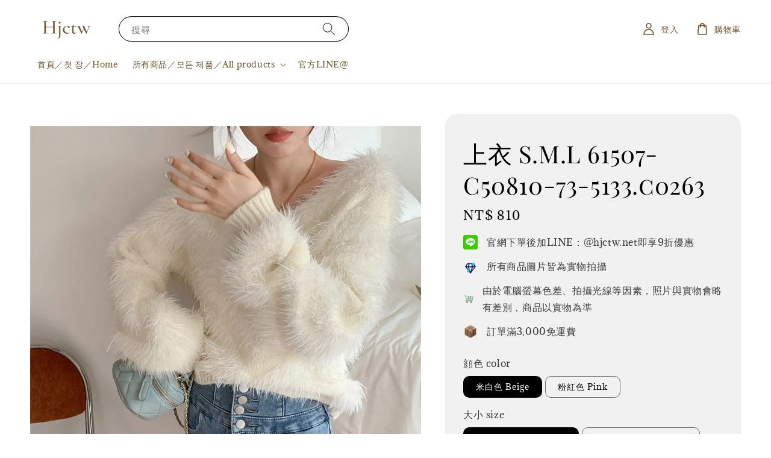

--- FILE ---
content_type: text/html; charset=UTF-8
request_url: https://www.hjctw.net/products/c0263
body_size: 41583
content:
<!doctype html>
<!--[if lt IE 7]><html class="no-js lt-ie9 lt-ie8 lt-ie7" lang="en"> <![endif]-->
<!--[if IE 7]><html class="no-js lt-ie9 lt-ie8" lang="en"> <![endif]-->
<!--[if IE 8]><html class="no-js lt-ie9" lang="en"> <![endif]-->
<!--[if IE 9 ]><html class="ie9 no-js"> <![endif]-->
<!--[if (gt IE 9)|!(IE)]><!--> <html class="no-js"> <!--<![endif]-->
<head>

  <!-- Basic page needs ================================================== -->
  <meta charset="utf-8">
  <meta http-equiv="X-UA-Compatible" content="IE=edge,chrome=1">

  
  <link rel="icon" href="https://cdn.store-assets.com/s/326236/f/12557031.png" />
  

  <!-- Title and description ================================================== -->
  <title>
  上衣  S.M.L 61507-C50810-73-5133.c0263 &ndash; HJCTW.NET
  </title>

  
  <meta name="description" content="HJCTW.NET全球網路批發商城

您滿意自己現在的生活嗎？
​​無論您是學生、社會新鮮人、家庭主婦、退休人士， 改變現在的生活其實並不難。 ​
我們提供專業的服裝行銷諮詢，讓您邁向財富自由的人生。
只要一支手機或一台電腦，不受時間限制，隨時隨地都可以賺錢！ ​
立即加入官方LINE@，了解批貨、挑貨的流程，諮詢服裝創業的方法，手把手教您如何運作服裝生意。
官方網站：https://www.hjctw.net/
LINE@：https://timeline.line.me/user/_dYwT">
  

  <!-- Social meta ================================================== -->
  

  <meta property="og:type" content="product">
  <meta property="og:title" content="上衣  S.M.L 61507-C50810-73-5133.c0263">
  <meta property="og:url" content="https://www.hjctw.net/products/c0263">
  
  <meta property="og:image" content="https://cdn.store-assets.com/s/326236/i/51734531.jpeg?width=480&format=webp">
  <meta property="og:image:secure_url" content="https://cdn.store-assets.com/s/326236/i/51734531.jpeg?width=480&format=webp">
  
  <meta property="og:image" content="https://cdn.store-assets.com/s/326236/i/51734533.jpeg?width=480&format=webp">
  <meta property="og:image:secure_url" content="https://cdn.store-assets.com/s/326236/i/51734533.jpeg?width=480&format=webp">
  
  <meta property="og:image" content="https://cdn.store-assets.com/s/326236/i/51734532.jpeg?width=480&format=webp">
  <meta property="og:image:secure_url" content="https://cdn.store-assets.com/s/326236/i/51734532.jpeg?width=480&format=webp">
  
  <meta property="og:price:amount" content="810">
  <meta property="og:price:currency" content="TWD">


<meta property="og:description" content="HJCTW.NET全球網路批發商城

您滿意自己現在的生活嗎？
​​無論您是學生、社會新鮮人、家庭主婦、退休人士， 改變現在的生活其實並不難。 ​
我們提供專業的服裝行銷諮詢，讓您邁向財富自由的人生。
只要一支手機或一台電腦，不受時間限制，隨時隨地都可以賺錢！ ​
立即加入官方LINE@，了解批貨、挑貨的流程，諮詢服裝創業的方法，手把手教您如何運作服裝生意。
官方網站：https://www.hjctw.net/
LINE@：https://timeline.line.me/user/_dYwT">
<meta property="og:site_name" content="HJCTW.NET">



  <meta name="twitter:card" content="summary">



  <meta name="twitter:site" content="@">


  <meta name="twitter:title" content="上衣  S.M.L 61507-C50810-73-5133.c0263">
  <meta name="twitter:description" content="





">
  <meta name="twitter:image" content="">
  <meta name="twitter:image:width" content="480">
  <meta name="twitter:image:height" content="480">




  <!-- Helpers ================================================== -->
  <link rel="canonical" href="https://www.hjctw.net/products/c0263">
  <meta name="viewport" content="width=device-width,initial-scale=1,maximum-scale=1">
  <meta name="theme-color" content="#000000">
  
  <script src="//ajax.googleapis.com/ajax/libs/jquery/1.11.0/jquery.min.js" type="text/javascript" ></script>
  
  <!-- Header hook for plugins ================================================== -->
  
<!-- ScriptTags -->
<script>window.__st={'p': 'product', 'cid': ''};</script><script src='/assets/events.js'></script><script>(function(){function asyncLoad(){var urls=['/assets/traffic.js?v=1','https://apps.easystore.co/facebook-login/script.js?shop=no4174.easy.co'];for(var i=0;i<urls.length;i++){var s=document.createElement('script');s.type='text/javascript';s.async=true;s.src=urls[i];var x=document.getElementsByTagName('script')[0];x.parentNode.insertBefore(s, x);}}window.attachEvent ? window.attachEvent('onload', asyncLoad) : window.addEventListener('load', asyncLoad, false);})();</script>
<!-- /ScriptTags -->

  
  
  <script src="https://store-themes.easystore.co/326236/themes/295436/assets/global.js?t=1765303227" defer="defer"></script>

  
  
  <script>
  (function(i,s,o,g,r,a,m){i['GoogleAnalyticsObject']=r;i[r]=i[r]||function(){
  (i[r].q=i[r].q||[]).push(arguments)},i[r].l=1*new Date();a=s.createElement(o),
  m=s.getElementsByTagName(o)[0];a.async=1;a.src=g;m.parentNode.insertBefore(a,m)
  })(window,document,'script','https://www.google-analytics.com/analytics.js','ga');

  ga('create', '', 'auto','myTracker');
  ga('myTracker.send', 'pageview');

  </script>
  
  <script src="/assets/storefront.js?id=914286bfa5e6419c67d1" type="text/javascript" ></script>
  

  <!-- CSS ================================================== -->
  <style>
      @font-face {
        font-family: 'Adamina';
        font-style: normal;
        font-weight: regular;
        src: local('Adamina regular'), local('Adamina-regular'), url(https://fonts.gstatic.com/s/adamina/v14/j8_r6-DH1bjoc-dwu-reETl4Bno.ttf) format('truetype');
      }

      @font-face {
        font-family: 'Playfair Display SC';
        font-style: normal;
        font-weight: regular;
        src: local('Playfair Display SC regular'), local('Playfair Display SC-regular'), url(https://fonts.gstatic.com/s/playfairdisplaysc/v10/ke85OhoaMkR6-hSn7kbHVoFf7ZfgMPr_pb4GEcM2M4s.ttf) format('truetype');
      }

      :root {
        --font-body-family: 'Adamina', serif;
        --font-body-style: normal;
        --font-body-weight: 500;

        --font-heading-family: 'Playfair Display SC', serif;
        --font-heading-style: normal;
        --font-heading-weight: 400;

        --color-heading-text: 0,0,0;
        --color-base-text: 0,0,0;
        --color-base-background-1: 255,255,255;
        --color-base-background-2: 255,255,255;
        
        --color-base-solid-button-labels: 255,255,255;
        --color-base-outline-button-labels: 116,86,46;
        
        --color-base-accent-1: 0,0,0;
        --color-base-accent-2: 0,0,0;
        --payment-terms-background-color: 255,255,255;

        --gradient-base-background-1: 255,255,255;
        --gradient-base-background-2: 255,255,255;
        --gradient-base-accent-1: 0,0,0;
        --gradient-base-accent-2: 0,0,0;

        --page-width: 160rem;
      }

      *,
      *::before,
      *::after {
        box-sizing: inherit;
      }

      html {
        box-sizing: border-box;
        font-size: 62.5%;
        height: 100%;
      }

      body {
        display: grid;
        grid-template-rows: auto auto 1fr auto;
        grid-template-columns: 100%;
        min-height: 100%;
        margin: 0;
        font-size: 1.5rem;
        letter-spacing: 0.06rem;
        line-height: 1.8;
        font-family: var(--font-body-family);
        font-style: var(--font-body-style);
        font-weight: var(--font-body-weight);
        
      }

      @media screen and (min-width: 750px) {
        body {
          font-size: 1.6rem;
        }
      }
   </style>
  
  <link href="https://store-themes.easystore.co/326236/themes/295436/assets/base.css?t=1765303227" rel="stylesheet" type="text/css" media="screen" />

  
  

  <script>document.documentElement.className = document.documentElement.className.replace('no-js', 'js');</script>
</head>

<body id="--------s-m-l-61507-c50810-73-5133-c0263" class="template-product" >
	
  
<!-- Snippet:global/body_start: Console Extension -->
<div id='es_console' style='display: none;'>326236</div>
<!-- /Snippet -->

	
 	<style>
  header {
    --logo-width: 120px;
  }
  .header-wrapper,
  .header-wrapper .list-menu--disclosure,
  .header-wrapper .search-modal{
    background-color: #FFFFFF;
  }
  .header-wrapper .search-modal .field__input{
    background-color: rgb(var(--color-background));
  }
  .header-wrapper summary .icon-caret,
  .header-wrapper .header__menu-item a,
  .header-wrapper .list-menu__item,
  .header-wrapper .link--text{
    color: #74562E;
  }
  
  .search-modal__form{
    position: relative;
  }
  
  .dropdown {
    display: none;
    position: absolute;
    top: 100%;
    left: 0;
    width: 100%;
    padding: 5px 0;
    background-color: #fff;
    color:#000;
    z-index: 1000;
    border-bottom-left-radius: 15px;
    border-bottom-right-radius: 15px;
    border: 1px solid rgba(var(--color-foreground), 1);
    border-top: none;
    overflow-x: hidden;
    overflow-y: auto;
    max-height: 350px;
  }
  
  .dropdown-item {
    padding: 0.4rem 2rem;
    cursor: pointer;
    line-height: 1.4;
    overflow: hidden;
    text-overflow: ellipsis;
    white-space: nowrap;
  }
  
  .dropdown-item:hover{
    background-color: #f3f3f3;
  }
  
  .search__input.is-focus{
    border-radius: 15px;
    border-bottom-left-radius: 0;
    border-bottom-right-radius: 0;
    border: 1px solid rgba(var(--color-foreground), 1);
    border-bottom: none;
    box-shadow: none;
  }
  
  .clear-all {
    text-align: right;
    padding: 0 2rem 0.2rem;
    line-height: 1;
    font-size: 70%;
    margin-bottom: -2px;
  }
  
  .clear-all:hover{
    background-color: #fff;
  }
  
  .search-input-focus .easystore-section-header-hidden{
    transform: none;
  }
  .referral-notification {
    position: absolute;
    top: 100%;
    right: 0;
    background: white;
    border: 1px solid #e0e0e0;
    border-radius: 8px;
    box-shadow: 0 4px 12px rgba(0, 0, 0, 0.15);
    width: 280px;
    z-index: 1000;
    padding: 16px;
    margin-top: 8px;
    font-size: 14px;
    line-height: 1.4;
  }
  
  .referral-notification::before {
    content: '';
    position: absolute;
    top: -8px;
    right: 20px;
    width: 0;
    height: 0;
    border-left: 8px solid transparent;
    border-right: 8px solid transparent;
    border-bottom: 8px solid white;
  }
  
  .referral-notification::after {
    content: '';
    position: absolute;
    top: -9px;
    right: 20px;
    width: 0;
    height: 0;
    border-left: 8px solid transparent;
    border-right: 8px solid transparent;
    border-bottom: 8px solid #e0e0e0;
  }
  
  .referral-notification h4 {
    margin: 0 0 8px 0;
    color: #2196F3;
    font-size: 16px;
    font-weight: 600;
  }
  
  .referral-notification p {
    margin: 0 0 12px 0;
    color: #666;
  }
  
  .referral-notification .referral-code {
    background: #f5f5f5;
    padding: 8px;
    border-radius: 4px;
    font-family: monospace;
    font-size: 13px;
    text-align: center;
    margin: 8px 0;
    border: 1px solid #ddd;
  }
  
  .referral-notification .close-btn {
    position: absolute;
    top: 8px;
    right: 8px;
    background: none;
    border: none;
    font-size: 18px;
    color: #999;
    cursor: pointer;
    padding: 0;
    width: 20px;
    height: 20px;
    line-height: 1;
  }
  
  .referral-notification .close-btn:hover {
    color: #333;
  }
  
  .referral-notification .action-btn {
    background: #2196F3;
    color: white;
    border: none;
    padding: 8px 16px;
    border-radius: 4px;
    cursor: pointer;
    font-size: 12px;
    margin-right: 8px;
    margin-top: 8px;
  }
  
  .referral-notification .action-btn:hover {
    background: #1976D2;
  }
  
  .referral-notification .dismiss-btn {
    background: transparent;
    color: #666;
    border: 1px solid #ddd;
    padding: 8px 16px;
    border-radius: 4px;
    cursor: pointer;
    font-size: 12px;
    margin-top: 8px;
  }
  
  .referral-notification .dismiss-btn:hover {
    background: #f5f5f5;
  }
  .referral-modal__dialog {
    transform: translate(-50%, 0);
    transition: transform var(--duration-default) ease, visibility 0s;
    z-index: 10000;
    position: fixed;
    top: 20vh;
    left: 50%;
    width: 100%;
    max-width: 350px;
    box-shadow: 0 4px 12px rgba(0, 0, 0, 0.15);
    border-radius: 12px;
    background-color: #fff;
    color: #000;
    padding: 20px;
    text-align: center;
  }

  .modal-overlay.referral-modal-overlay {
    position: fixed;
    top: 0;
    left: 0;
    width: 100%;
    height: 100%;
    background-color: rgba(0, 0, 0, 0.7);
    z-index: 2001;
    display: block;
    opacity: 1;
    transition: opacity var(--duration-default) ease, visibility 0s;
  }
</style>

<link href="https://store-themes.easystore.co/326236/themes/295436/assets/section-header.css?t=1765303227" rel="stylesheet" type="text/css" media="screen" />
<link href="https://store-themes.easystore.co/326236/themes/295436/assets/component-list-menu.css?t=1765303227" rel="stylesheet" type="text/css" media="screen" />
<link href="https://store-themes.easystore.co/326236/themes/295436/assets/component-menu-drawer.css?t=1765303227" rel="stylesheet" type="text/css" media="screen" />
<link href="https://store-themes.easystore.co/326236/themes/295436/assets/component-cart-notification.css?v1.1?t=1765303227" rel="stylesheet" type="text/css" media="screen" />

<script src="https://store-themes.easystore.co/326236/themes/295436/assets/cart-notification.js?t=1765303227" defer="defer"></script>
<script src="https://store-themes.easystore.co/326236/themes/295436/assets/details-modal.js?t=1765303227" defer="defer"></script>

<svg xmlns="http://www.w3.org/2000/svg" class="hidden">
  <symbol id="icon-search" viewbox="0 0 18 19" fill="none">
    <path fill-rule="evenodd" clip-rule="evenodd" d="M11.03 11.68A5.784 5.784 0 112.85 3.5a5.784 5.784 0 018.18 8.18zm.26 1.12a6.78 6.78 0 11.72-.7l5.4 5.4a.5.5 0 11-.71.7l-5.41-5.4z" fill="currentColor"/>
  </symbol>

  <symbol id="icon-close" class="icon icon-close" fill="none" viewBox="0 0 18 17">
    <path d="M.865 15.978a.5.5 0 00.707.707l7.433-7.431 7.579 7.282a.501.501 0 00.846-.37.5.5 0 00-.153-.351L9.712 8.546l7.417-7.416a.5.5 0 10-.707-.708L8.991 7.853 1.413.573a.5.5 0 10-.693.72l7.563 7.268-7.418 7.417z" fill="currentColor">
  </symbol>
</svg>


<div id="easystore-section-header">
  <sticky-header class="header-wrapper header-wrapper--border-bottom">
    <header class="header header--middle-left page-width header--has-menu" itemscope itemtype="http://schema.org/Organization">
      <header-drawer data-breakpoint="tablet">
        <details class="menu-drawer-container menu-opening">
          <summary class="header__icon header__icon--menu header__icon--summary link link--text focus-inset" aria-label="Menu" role="button" aria-expanded="true" aria-controls="menu-drawer">
            <span>
              


    <svg class="icon icon-hamburger " data-name="Layer 1" xmlns="http://www.w3.org/2000/svg" viewBox="0 0 600 600"><path d="M32.5,65h535a25,25,0,0,0,0-50H32.5a25,25,0,0,0,0,50Z" fill="currentColor"/><path d="M567.5,275H32.5a25,25,0,0,0,0,50h535a25,25,0,0,0,0-50Z" fill="currentColor"/><path d="M567.5,535H32.5a25,25,0,0,0,0,50h535a25,25,0,0,0,0-50Z" fill="currentColor"/></svg>

  

              


    <svg class="icon icon-close " data-name="Layer 1" xmlns="http://www.w3.org/2000/svg" viewBox="0 0 600 600"><path d="M335.36,300,581.87,53.48a25,25,0,0,0-35.35-35.35L300,264.64,53.48,18.13A25,25,0,0,0,18.13,53.48L264.64,300,18.13,546.52a25,25,0,0,0,35.35,35.35L300,335.36,546.52,581.87a25,25,0,0,0,35.35-35.35Z" fill="currentColor"/></svg>

  

            </span>
          </summary>
          <div id="menu-drawer" class="menu-drawer motion-reduce" tabindex="-1">
            <div class="menu-drawer__inner-container">
              <div class="menu-drawer__navigation-container">
                <nav class="menu-drawer__navigation">
                  <ul class="menu-drawer__menu list-menu" role="list">
                    
                    
                      
                        <li>
                          <a href="/"  class="menu-drawer__menu-item list-menu__item link link--text focus-inset">
                            首頁／첫 장／Home
                          </a>
                        </li>
                      
                    
                    
                      
                        
                        <li>
                          <details>
                                <summary class="menu-drawer__menu-item list-menu__item link link--text focus-inset" role="button" aria-expanded="false" aria-controls="link-Bags">
                                  <a href="/collections/all"  class="link--text list-menu__item menu-drawer__menu-item">
                                    所有商品／모든 제품／All products
                                  </a>
                                  


    <svg class="icon icon-arrow " data-name="Layer 1" xmlns="http://www.w3.org/2000/svg" viewBox="0 0 600 339.56"><path d="M31.06,196.67H504l-88.56,88.56a26.89,26.89,0,1,0,38,38L588,188.79a26.89,26.89,0,0,0,0-38L453.49,16.29a26.89,26.89,0,0,0-38,38L504,142.88H31.06a26.9,26.9,0,0,0,0,53.79Z" fill="currentColor"/></svg>

  

                                  


    <svg aria-hidden="true" focusable="false" role="presentation" class="icon icon-caret " viewBox="0 0 10 6">
      <path fill-rule="evenodd" clip-rule="evenodd" d="M9.354.646a.5.5 0 00-.708 0L5 4.293 1.354.646a.5.5 0 00-.708.708l4 4a.5.5 0 00.708 0l4-4a.5.5 0 000-.708z" fill="currentColor"></path>
    </svg>

  

                                </summary>
                                <div class="menu-drawer__submenu motion-reduce" tabindex="-1">
                                  <div class="menu-drawer__inner-submenu">
                                    <button class="menu-drawer__close-button link link--text focus-inset" aria-expanded="true">
                                      


    <svg class="icon icon-arrow " data-name="Layer 1" xmlns="http://www.w3.org/2000/svg" viewBox="0 0 600 339.56"><path d="M31.06,196.67H504l-88.56,88.56a26.89,26.89,0,1,0,38,38L588,188.79a26.89,26.89,0,0,0,0-38L453.49,16.29a26.89,26.89,0,0,0-38,38L504,142.88H31.06a26.9,26.9,0,0,0,0,53.79Z" fill="currentColor"/></svg>

  

                                      所有商品／모든 제품／All products
                                    </button>
                                    <ul class="menu-drawer__menu list-menu" role="list" tabindex="-1">
                                      
                                        
                                        
                                          
                                          <li>
                                            <details>
                                                  <summary class="menu-drawer__menu-item list-menu__item link link--text focus-inset" role="button" aria-expanded="false" aria-controls="link-Bags">
                                                    <a href="/collections/one-piece"  class="link--text list-menu__item menu-drawer__menu-item">
                                                      洋裝／드레스／one piece dress
                                                    </a>
                                                    


    <svg class="icon icon-arrow " data-name="Layer 1" xmlns="http://www.w3.org/2000/svg" viewBox="0 0 600 339.56"><path d="M31.06,196.67H504l-88.56,88.56a26.89,26.89,0,1,0,38,38L588,188.79a26.89,26.89,0,0,0,0-38L453.49,16.29a26.89,26.89,0,0,0-38,38L504,142.88H31.06a26.9,26.9,0,0,0,0,53.79Z" fill="currentColor"/></svg>

  

                                                    


    <svg aria-hidden="true" focusable="false" role="presentation" class="icon icon-caret " viewBox="0 0 10 6">
      <path fill-rule="evenodd" clip-rule="evenodd" d="M9.354.646a.5.5 0 00-.708 0L5 4.293 1.354.646a.5.5 0 00-.708.708l4 4a.5.5 0 00.708 0l4-4a.5.5 0 000-.708z" fill="currentColor"></path>
    </svg>

  

                                                  </summary>
                                                  <div class="menu-drawer__submenu motion-reduce" tabindex="-1">
                                                    <div class="menu-drawer__inner-submenu">
                                                      <button class="menu-drawer__close-button link link--text focus-inset" aria-expanded="true">
                                                        


    <svg class="icon icon-arrow " data-name="Layer 1" xmlns="http://www.w3.org/2000/svg" viewBox="0 0 600 339.56"><path d="M31.06,196.67H504l-88.56,88.56a26.89,26.89,0,1,0,38,38L588,188.79a26.89,26.89,0,0,0,0-38L453.49,16.29a26.89,26.89,0,0,0-38,38L504,142.88H31.06a26.9,26.9,0,0,0,0,53.79Z" fill="currentColor"/></svg>

  

                                                        洋裝／드레스／one piece dress
                                                      </button>
                                                      <ul class="menu-drawer__menu list-menu" role="list" tabindex="-1">
                                                        
                                                          
                                                          
                                                            <li>
                                                              <a href="/collections/大尺碼洋裝"  class="menu-drawer__menu-item link link--text list-menu__item focus-inset">
                                                                大尺碼洋裝 / 대형 드레스 / Plus size dress
                                                              </a>
                                                            </li>
                                                          
                                                        
                                                        
                                                      </ul>
                                                    </div>
                                                  </div>
                                            </details>
                                          </li>
                                        
                                      
                                        
                                        
                                          <li>
                                            <a href="/collections/two-piece"  class="menu-drawer__menu-item link link--text list-menu__item focus-inset">
                                              套裝／정장／two piece
                                            </a>
                                          </li>
                                        
                                      
                                        
                                        
                                          <li>
                                            <a href="/collections/shirt"  class="menu-drawer__menu-item link link--text list-menu__item focus-inset">
                                              上衣／재킷／shirt
                                            </a>
                                          </li>
                                        
                                      
                                        
                                        
                                          <li>
                                            <a href="/collections/skirt"  class="menu-drawer__menu-item link link--text list-menu__item focus-inset">
                                              裙子／치마／skirt
                                            </a>
                                          </li>
                                        
                                      
                                        
                                        
                                          <li>
                                            <a href="/collections/pants"  class="menu-drawer__menu-item link link--text list-menu__item focus-inset">
                                              褲子／바지／pants
                                            </a>
                                          </li>
                                        
                                      
                                        
                                        
                                          <li>
                                            <a href="/collections/coat"  class="menu-drawer__menu-item link link--text list-menu__item focus-inset">
                                              大衣 &amp; 外套／코트／coat
                                            </a>
                                          </li>
                                        
                                      
                                        
                                        
                                          
                                          <li>
                                            <details>
                                                  <summary class="menu-drawer__menu-item list-menu__item link link--text focus-inset" role="button" aria-expanded="false" aria-controls="link-Bags">
                                                    <a href="/collections/鞋子-包包及配件"  class="link--text list-menu__item menu-drawer__menu-item">
                                                      鞋子、包包及飾品配件
                                                    </a>
                                                    


    <svg class="icon icon-arrow " data-name="Layer 1" xmlns="http://www.w3.org/2000/svg" viewBox="0 0 600 339.56"><path d="M31.06,196.67H504l-88.56,88.56a26.89,26.89,0,1,0,38,38L588,188.79a26.89,26.89,0,0,0,0-38L453.49,16.29a26.89,26.89,0,0,0-38,38L504,142.88H31.06a26.9,26.9,0,0,0,0,53.79Z" fill="currentColor"/></svg>

  

                                                    


    <svg aria-hidden="true" focusable="false" role="presentation" class="icon icon-caret " viewBox="0 0 10 6">
      <path fill-rule="evenodd" clip-rule="evenodd" d="M9.354.646a.5.5 0 00-.708 0L5 4.293 1.354.646a.5.5 0 00-.708.708l4 4a.5.5 0 00.708 0l4-4a.5.5 0 000-.708z" fill="currentColor"></path>
    </svg>

  

                                                  </summary>
                                                  <div class="menu-drawer__submenu motion-reduce" tabindex="-1">
                                                    <div class="menu-drawer__inner-submenu">
                                                      <button class="menu-drawer__close-button link link--text focus-inset" aria-expanded="true">
                                                        


    <svg class="icon icon-arrow " data-name="Layer 1" xmlns="http://www.w3.org/2000/svg" viewBox="0 0 600 339.56"><path d="M31.06,196.67H504l-88.56,88.56a26.89,26.89,0,1,0,38,38L588,188.79a26.89,26.89,0,0,0,0-38L453.49,16.29a26.89,26.89,0,0,0-38,38L504,142.88H31.06a26.9,26.9,0,0,0,0,53.79Z" fill="currentColor"/></svg>

  

                                                        鞋子、包包及飾品配件
                                                      </button>
                                                      <ul class="menu-drawer__menu list-menu" role="list" tabindex="-1">
                                                        
                                                          
                                                          
                                                            <li>
                                                              <a href="/collections/women-s-shoes"  class="menu-drawer__menu-item link link--text list-menu__item focus-inset">
                                                                鞋子／구두／shoes
                                                              </a>
                                                            </li>
                                                          
                                                        
                                                          
                                                          
                                                            <li>
                                                              <a href="/collections/accessories"  class="menu-drawer__menu-item link link--text list-menu__item focus-inset">
                                                                包包和配件／가방 및 액세서리／Bags &amp; Accessories
                                                              </a>
                                                            </li>
                                                          
                                                        
                                                          
                                                          
                                                            <li>
                                                              <a href="/collections/假髮-wig"  class="menu-drawer__menu-item link link--text list-menu__item focus-inset">
                                                                假髮 wig
                                                              </a>
                                                            </li>
                                                          
                                                        
                                                          
                                                          
                                                            <li>
                                                              <a href="/collections/acce"  class="menu-drawer__menu-item link link--text list-menu__item focus-inset">
                                                                飾品
                                                              </a>
                                                            </li>
                                                          
                                                        
                                                        
                                                      </ul>
                                                    </div>
                                                  </div>
                                            </details>
                                          </li>
                                        
                                      
                                        
                                        
                                          <li>
                                            <a href="/collections/underwear"  class="menu-drawer__menu-item link link--text list-menu__item focus-inset">
                                              貼身衣物／친밀한 의류／Underwear
                                            </a>
                                          </li>
                                        
                                      
                                        
                                        
                                          <li>
                                            <a href="/collections/pajamas"  class="menu-drawer__menu-item link link--text list-menu__item focus-inset">
                                              睡衣與居家服／잠옷／Pajamas
                                            </a>
                                          </li>
                                        
                                      
                                        
                                        
                                          <li>
                                            <a href="/collections/cs"  class="menu-drawer__menu-item link link--text list-menu__item focus-inset">
                                              化妝品類 / 화장품 / cosmetics
                                            </a>
                                          </li>
                                        
                                      
                                        
                                        
                                          <li>
                                            <a href="/collections/瑜珈-瘦身-yuga"  class="menu-drawer__menu-item link link--text list-menu__item focus-inset">
                                              瑜珈&amp;瘦身 / Yuga
                                            </a>
                                          </li>
                                        
                                      
                                        
                                        
                                          <li>
                                            <a href="/collections/mens-wear"  class="menu-drawer__menu-item link link--text list-menu__item focus-inset">
                                              男裝／남성복／Men&#39;s Wear
                                            </a>
                                          </li>
                                        
                                      
                                        
                                        
                                          
                                          <li>
                                            <details>
                                                  <summary class="menu-drawer__menu-item list-menu__item link link--text focus-inset" role="button" aria-expanded="false" aria-controls="link-Bags">
                                                    <a href="/collections/2746010"  class="link--text list-menu__item menu-drawer__menu-item">
                                                      3C及家庭用品
                                                    </a>
                                                    


    <svg class="icon icon-arrow " data-name="Layer 1" xmlns="http://www.w3.org/2000/svg" viewBox="0 0 600 339.56"><path d="M31.06,196.67H504l-88.56,88.56a26.89,26.89,0,1,0,38,38L588,188.79a26.89,26.89,0,0,0,0-38L453.49,16.29a26.89,26.89,0,0,0-38,38L504,142.88H31.06a26.9,26.9,0,0,0,0,53.79Z" fill="currentColor"/></svg>

  

                                                    


    <svg aria-hidden="true" focusable="false" role="presentation" class="icon icon-caret " viewBox="0 0 10 6">
      <path fill-rule="evenodd" clip-rule="evenodd" d="M9.354.646a.5.5 0 00-.708 0L5 4.293 1.354.646a.5.5 0 00-.708.708l4 4a.5.5 0 00.708 0l4-4a.5.5 0 000-.708z" fill="currentColor"></path>
    </svg>

  

                                                  </summary>
                                                  <div class="menu-drawer__submenu motion-reduce" tabindex="-1">
                                                    <div class="menu-drawer__inner-submenu">
                                                      <button class="menu-drawer__close-button link link--text focus-inset" aria-expanded="true">
                                                        


    <svg class="icon icon-arrow " data-name="Layer 1" xmlns="http://www.w3.org/2000/svg" viewBox="0 0 600 339.56"><path d="M31.06,196.67H504l-88.56,88.56a26.89,26.89,0,1,0,38,38L588,188.79a26.89,26.89,0,0,0,0-38L453.49,16.29a26.89,26.89,0,0,0-38,38L504,142.88H31.06a26.9,26.9,0,0,0,0,53.79Z" fill="currentColor"/></svg>

  

                                                        3C及家庭用品
                                                      </button>
                                                      <ul class="menu-drawer__menu list-menu" role="list" tabindex="-1">
                                                        
                                                          
                                                          
                                                            <li>
                                                              <a href="/collections/3c"  class="menu-drawer__menu-item link link--text list-menu__item focus-inset">
                                                                3C
                                                              </a>
                                                            </li>
                                                          
                                                        
                                                          
                                                          
                                                            <li>
                                                              <a href="/collections/house"  class="menu-drawer__menu-item link link--text list-menu__item focus-inset">
                                                                家庭用品
                                                              </a>
                                                            </li>
                                                          
                                                        
                                                        
                                                      </ul>
                                                    </div>
                                                  </div>
                                            </details>
                                          </li>
                                        
                                      
                                        
                                        
                                          <li>
                                            <a href="/collections/family-clothing"  class="menu-drawer__menu-item link link--text list-menu__item focus-inset">
                                              親子裝／가족 의류／family clothing
                                            </a>
                                          </li>
                                        
                                      
                                        
                                        
                                          <li>
                                            <a href="/collections/泳衣-swimming-suits"  class="menu-drawer__menu-item link link--text list-menu__item focus-inset">
                                              泳衣 swimming suits
                                            </a>
                                          </li>
                                        
                                      
                                      
                                    </ul>
                                  </div>
                                </div>
                          </details>
                        </li>
                      
                    
                    
                      
                        <li>
                          <a href="https://timeline.line.me/user/_dYwTWVy5NG4IEX3C0UYglUW-iGIM2NsKaBnstF4"  target="_blank"  class="menu-drawer__menu-item list-menu__item link link--text focus-inset">
                            官方LINE@
                          </a>
                        </li>
                      
                    
                  </ul>
                </nav>

                <div class="menu-drawer__utility-links">

                  





                  
                  
                  
                    <a href="/account/login" class="menu-drawer__account link link--text focus-inset h5">
                       


    <svg class="icon icon-account " data-name="Layer 1" xmlns="http://www.w3.org/2000/svg" viewBox="0 0 600 600"><path d="M300,296.19c-70.7,0-137.11,28.74-187,80.93-49.59,51.87-76.9,120.77-76.9,194v25H563.89v-25c0-73.22-27.31-142.12-76.9-194C437.11,324.93,370.7,296.19,300,296.19ZM87.42,546.11C99.29,433.81,190.1,346.19,300,346.19s200.71,87.62,212.58,199.92Z" fill="currentColor"/><path d="M300,285.34c77.6,0,140.73-63.13,140.73-140.73S377.6,3.89,300,3.89,159.27,67,159.27,144.61,222.4,285.34,300,285.34Zm0-231.45a90.73,90.73,0,1,1-90.73,90.72A90.82,90.82,0,0,1,300,53.89Z" fill="currentColor"/></svg>

  
 
                      
                      登入／로그인／Sign in
                    </a>
                  
                    <a href="/account/register" class="menu-drawer__account link link--text focus-inset h5">
                      
                       


    <svg xmlns="http://www.w3.org/2000/svg" aria-hidden="true" focusable="false" role="presentation" class="icon icon-plus " fill="none" viewBox="0 0 10 10">
      <path fill-rule="evenodd" clip-rule="evenodd" d="M1 4.51a.5.5 0 000 1h3.5l.01 3.5a.5.5 0 001-.01V5.5l3.5-.01a.5.5 0 00-.01-1H5.5L5.49.99a.5.5 0 00-1 .01v3.5l-3.5.01H1z" fill="currentColor"></path>
    </svg>

  
 
                      註冊／등록하다／Register Account
                    </a>
                  
                  
                  
                </div>
              </div>
            </div>
          </div>
        </details>
      </header-drawer>
  
      
        <a href="/" class="header__heading-link link link--text focus-inset" itemprop="url">
          <img src="https://cdn.store-assets.com/s/326236/f/12557261.png" class="header__heading-logo" alt="HJCTW.NET" loading="lazy" itemprop="logo">
        </a>
      

      
      <div class="header__search-input" tabindex="-1">
        <form action="/search" method="get" role="search" class="search search-modal__form">
          <div class="field">
            <input class="search__input field__input" 
              id="Search-In-Modal"
              type="search"
              name="q"
              value=""
              placeholder="搜尋"
              autocomplete="off"
            >
            <label class="field__label" for="Search-In-Modal">搜尋</label>
            <div class="dropdown" id="searchDropdown"></div>
            <input type="hidden" name="search_history" class="hidden_search_history">
            <input type="hidden" name="options[prefix]" value="last">
            <button class="search__button field__button" aria-label="搜尋">
              <svg class="icon icon-search" aria-hidden="true" focusable="false" role="presentation">
                <use href="#icon-search">
              </svg>
            </button> 
          </div>
        </form>
      </div>
      

      <nav class="header__inline-menu">
        <ul class="list-menu list-menu--inline" role="list">
          
            
              
                <li>
                  <a href="/"  class="header__menu-item header__menu-item list-menu__item link link--text focus-inset">
                    首頁／첫 장／Home
                  </a>
                </li>
              
            
            
              
                
                <li>
                  <details-disclosure>
                    <details>
                      <summary class="header__menu-item list-menu__item link focus-inset">
                        <a href="/collections/all"  >所有商品／모든 제품／All products</a>
                        


    <svg aria-hidden="true" focusable="false" role="presentation" class="icon icon-caret " viewBox="0 0 10 6">
      <path fill-rule="evenodd" clip-rule="evenodd" d="M9.354.646a.5.5 0 00-.708 0L5 4.293 1.354.646a.5.5 0 00-.708.708l4 4a.5.5 0 00.708 0l4-4a.5.5 0 000-.708z" fill="currentColor"></path>
    </svg>

  

                      </summary>
                      <ul class="header__submenu list-menu list-menu--disclosure caption-large motion-reduce" role="list" tabindex="-1">
                        
                        
                        
                          
                            
                            <li>
                              <details-disclosure>
                                <details>
                                  <summary class="header__menu-item link link--text list-menu__item focus-inset caption-large">
                                    <a href="/collections/one-piece" >洋裝／드레스／one piece dress</a>
                                    


    <svg aria-hidden="true" focusable="false" role="presentation" class="icon icon-caret rotate-90" viewBox="0 0 10 6">
      <path fill-rule="evenodd" clip-rule="evenodd" d="M9.354.646a.5.5 0 00-.708 0L5 4.293 1.354.646a.5.5 0 00-.708.708l4 4a.5.5 0 00.708 0l4-4a.5.5 0 000-.708z" fill="currentColor"></path>
    </svg>

  

                                  </summary>
                                  <ul class="header__submenu list-menu list-menu--disclosure motion-reduce">
                                    
                                      
                                      
                                        <li>
                                          <a href="/collections/大尺碼洋裝"  class="header__menu-item list-menu__item link link--text focus-inset caption-large">大尺碼洋裝 / 대형 드레스 / Plus size dress</a>
                                        </li>
                                      
                                    
                                  </ul>
                                </details>
                              </details-disclosure>
                            </li>
                            
                          
                        
                        
                          
                            
                            <li>
                              <a href="/collections/two-piece"  class="header__menu-item list-menu__item link link--text focus-inset caption-large">
                                套裝／정장／two piece
                              </a>
                            </li>
                          
                        
                        
                          
                            
                            <li>
                              <a href="/collections/shirt"  class="header__menu-item list-menu__item link link--text focus-inset caption-large">
                                上衣／재킷／shirt
                              </a>
                            </li>
                          
                        
                        
                          
                            
                            <li>
                              <a href="/collections/skirt"  class="header__menu-item list-menu__item link link--text focus-inset caption-large">
                                裙子／치마／skirt
                              </a>
                            </li>
                          
                        
                        
                          
                            
                            <li>
                              <a href="/collections/pants"  class="header__menu-item list-menu__item link link--text focus-inset caption-large">
                                褲子／바지／pants
                              </a>
                            </li>
                          
                        
                        
                          
                            
                            <li>
                              <a href="/collections/coat"  class="header__menu-item list-menu__item link link--text focus-inset caption-large">
                                大衣 &amp; 外套／코트／coat
                              </a>
                            </li>
                          
                        
                        
                          
                            
                            <li>
                              <details-disclosure>
                                <details>
                                  <summary class="header__menu-item link link--text list-menu__item focus-inset caption-large">
                                    <a href="/collections/鞋子-包包及配件" >鞋子、包包及飾品配件</a>
                                    


    <svg aria-hidden="true" focusable="false" role="presentation" class="icon icon-caret rotate-90" viewBox="0 0 10 6">
      <path fill-rule="evenodd" clip-rule="evenodd" d="M9.354.646a.5.5 0 00-.708 0L5 4.293 1.354.646a.5.5 0 00-.708.708l4 4a.5.5 0 00.708 0l4-4a.5.5 0 000-.708z" fill="currentColor"></path>
    </svg>

  

                                  </summary>
                                  <ul class="header__submenu list-menu list-menu--disclosure motion-reduce">
                                    
                                      
                                      
                                        <li>
                                          <a href="/collections/women-s-shoes"  class="header__menu-item list-menu__item link link--text focus-inset caption-large">鞋子／구두／shoes</a>
                                        </li>
                                      
                                    
                                      
                                      
                                        <li>
                                          <a href="/collections/accessories"  class="header__menu-item list-menu__item link link--text focus-inset caption-large">包包和配件／가방 및 액세서리／Bags &amp; Accessories</a>
                                        </li>
                                      
                                    
                                      
                                      
                                        <li>
                                          <a href="/collections/假髮-wig"  class="header__menu-item list-menu__item link link--text focus-inset caption-large">假髮 wig</a>
                                        </li>
                                      
                                    
                                      
                                      
                                        <li>
                                          <a href="/collections/acce"  class="header__menu-item list-menu__item link link--text focus-inset caption-large">飾品</a>
                                        </li>
                                      
                                    
                                  </ul>
                                </details>
                              </details-disclosure>
                            </li>
                            
                          
                        
                        
                          
                            
                            <li>
                              <a href="/collections/underwear"  class="header__menu-item list-menu__item link link--text focus-inset caption-large">
                                貼身衣物／친밀한 의류／Underwear
                              </a>
                            </li>
                          
                        
                        
                          
                            
                            <li>
                              <a href="/collections/pajamas"  class="header__menu-item list-menu__item link link--text focus-inset caption-large">
                                睡衣與居家服／잠옷／Pajamas
                              </a>
                            </li>
                          
                        
                        
                          
                            
                            <li>
                              <a href="/collections/cs"  class="header__menu-item list-menu__item link link--text focus-inset caption-large">
                                化妝品類 / 화장품 / cosmetics
                              </a>
                            </li>
                          
                        
                        
                          
                            
                            <li>
                              <a href="/collections/瑜珈-瘦身-yuga"  class="header__menu-item list-menu__item link link--text focus-inset caption-large">
                                瑜珈&amp;瘦身 / Yuga
                              </a>
                            </li>
                          
                        
                        
                          
                            
                            <li>
                              <a href="/collections/mens-wear"  class="header__menu-item list-menu__item link link--text focus-inset caption-large">
                                男裝／남성복／Men&#39;s Wear
                              </a>
                            </li>
                          
                        
                        
                          
                            
                            <li>
                              <details-disclosure>
                                <details>
                                  <summary class="header__menu-item link link--text list-menu__item focus-inset caption-large">
                                    <a href="/collections/2746010" >3C及家庭用品</a>
                                    


    <svg aria-hidden="true" focusable="false" role="presentation" class="icon icon-caret rotate-90" viewBox="0 0 10 6">
      <path fill-rule="evenodd" clip-rule="evenodd" d="M9.354.646a.5.5 0 00-.708 0L5 4.293 1.354.646a.5.5 0 00-.708.708l4 4a.5.5 0 00.708 0l4-4a.5.5 0 000-.708z" fill="currentColor"></path>
    </svg>

  

                                  </summary>
                                  <ul class="header__submenu list-menu list-menu--disclosure motion-reduce">
                                    
                                      
                                      
                                        <li>
                                          <a href="/collections/3c"  class="header__menu-item list-menu__item link link--text focus-inset caption-large">3C</a>
                                        </li>
                                      
                                    
                                      
                                      
                                        <li>
                                          <a href="/collections/house"  class="header__menu-item list-menu__item link link--text focus-inset caption-large">家庭用品</a>
                                        </li>
                                      
                                    
                                  </ul>
                                </details>
                              </details-disclosure>
                            </li>
                            
                          
                        
                        
                          
                            
                            <li>
                              <a href="/collections/family-clothing"  class="header__menu-item list-menu__item link link--text focus-inset caption-large">
                                親子裝／가족 의류／family clothing
                              </a>
                            </li>
                          
                        
                        
                          
                            
                            <li>
                              <a href="/collections/泳衣-swimming-suits"  class="header__menu-item list-menu__item link link--text focus-inset caption-large">
                                泳衣 swimming suits
                              </a>
                            </li>
                          
                        
                      </ul>
                    </details>
                  </details-disclosure>
                </li>
              
            
            
              
                <li>
                  <a href="https://timeline.line.me/user/_dYwTWVy5NG4IEX3C0UYglUW-iGIM2NsKaBnstF4"  target="_blank"  class="header__menu-item header__menu-item list-menu__item link link--text focus-inset">
                    官方LINE@
                  </a>
                </li>
              
            
            
            
              
                
                  
                
                  
                
              
            
        </ul>
      </nav>
      <div class="header__icons">

        
          
            <div class="header__icon header__icon--account link link--text focus-inset small-hide medium-hide" style="position: relative;">
              <a href="/account/login" class="header__icon link link--text focus-inset p-2">
                


    <svg class="icon icon-account " data-name="Layer 1" xmlns="http://www.w3.org/2000/svg" viewBox="0 0 600 600"><path d="M300,296.19c-70.7,0-137.11,28.74-187,80.93-49.59,51.87-76.9,120.77-76.9,194v25H563.89v-25c0-73.22-27.31-142.12-76.9-194C437.11,324.93,370.7,296.19,300,296.19ZM87.42,546.11C99.29,433.81,190.1,346.19,300,346.19s200.71,87.62,212.58,199.92Z" fill="currentColor"/><path d="M300,285.34c77.6,0,140.73-63.13,140.73-140.73S377.6,3.89,300,3.89,159.27,67,159.27,144.61,222.4,285.34,300,285.34Zm0-231.45a90.73,90.73,0,1,1-90.73,90.72A90.82,90.82,0,0,1,300,53.89Z" fill="currentColor"/></svg>

  

                <span id="my-account" class="header__link-label">登入</span>
              </a>

              <!-- Referral Notification Popup for Desktop -->
              <div id="referralNotification" class="referral-notification" style="display: none;">
                <button class="close-btn" onclick="dismissReferralNotification()">&times;</button>
                <div style="text-align: center; margin-bottom: 16px;">
                  <div style="width: 100px; height: 100px; margin: 0 auto;">
                    <img src="https://resources.easystore.co/storefront/icons/channels/vector_referral_program.svg">
                  </div>
                </div>
                <p id="referralSignupMessage" style="text-align: center; font-size: 14px; color: #666; margin: 0 0 20px 0;">
                  您的好友送您   回饋金！立即註冊領取。
                </p>
                <div style="text-align: center;">
                  <button class="btn" onclick="goToSignupPage()" style="width: 100%;">
                    註冊
                  </button>
                </div>
              </div>
            </div>
          
        

        <a href="/cart" class="header__icon link link--text focus-inset" id="cart-icon-bubble">
          <span class="header__icon--cart">
            


    <svg class="icon icon-cart-empty " data-name="Layer 1" xmlns="http://www.w3.org/2000/svg" viewBox="0 0 496.56 600"><path d="M453.52,128.63a25,25,0,0,0-24.91-22.8H364.72a117.48,117.48,0,0,0-232.89,0H67.94A25,25,0,0,0,43,128.63L8.8,515.21a72.11,72.11,0,0,0,19.05,55.6,79,79,0,0,0,58.22,25.3H410.49a79,79,0,0,0,58.22-25.3,72.11,72.11,0,0,0,19.05-55.6ZM248.28,53.89a67.58,67.58,0,0,1,65.65,51.94H182.63A67.57,67.57,0,0,1,248.28,53.89ZM431.83,537.05a28.85,28.85,0,0,1-21.34,9.06H86.07a28.85,28.85,0,0,1-21.34-9.06,22.69,22.69,0,0,1-6.13-17.43L90.82,155.83h40v51.23a25,25,0,0,0,50,0V155.83h135v51.23a25,25,0,0,0,50,0V155.83h40L438,519.62A22.68,22.68,0,0,1,431.83,537.05Z" fill="currentColor"/></svg>

  

            <div class="cart-count-bubble hidden">
              <span aria-hidden="true" class="js-content-cart-count">0</span>
            </div>
          </span>
          <span class="header__link-label medium-hide small-hide">
            購物車
          </span>
        </a>

        
          
          <!-- Referral Notification Modal for Mobile -->
          <details-modal class="referral-modal" id="referralMobileModal">
            <details>
              <summary class="referral-modal__toggle" aria-haspopup="dialog" aria-label="Open referral modal" style="display: none;">
              </summary>
              <div class="modal-overlay referral-modal-overlay"></div>
              <div class="referral-modal__dialog" role="dialog" aria-modal="true" aria-label="Referral notification">
                <div class="referral-modal__content">
                  <button type="button" class="modal__close-button" aria-label="Close" onclick="closeMobileReferralModal()" style="position: absolute; top: 16px; right: 16px; background: none; border: none; font-size: 24px; cursor: pointer;">
                    &times;
                  </button>
                  
                  <div style="margin-bottom: 24px;">
                    <div style="width: 120px; height: 120px; margin: 0 auto 20px;">
                      <img src="https://resources.easystore.co/storefront/icons/channels/vector_referral_program.svg" style="width: 100%; height: 100%;">
                    </div>
                  </div>
                  
                  <p id="referralSignupMessageMobile" style="font-size: 16px; color: #333; margin: 0 0 30px 0; line-height: 1.5;">
                    您的好友送您   回饋金！立即註冊領取。
                  </p>
                  
                  <button type="button" class="btn" onclick="goToSignupPageFromMobile()" style="width: 100%;">
                    註冊
                  </button>
                </div>
              </div>
            </details>
          </details-modal>
          
        
        
      </div>
    </header>
  </sticky-header>
  
<cart-notification>
  <div class="cart-notification-wrapper page-width color-background-1">
    <div id="cart-notification" class="cart-notification focus-inset" aria-modal="true" aria-label="已加入購物車" role="dialog" tabindex="-1">
      <div class="cart-notification__header">
        <h2 class="cart-notification__heading caption-large">


    <svg class="icon icon-checkmark color-foreground-text " aria-hidden="true" focusable="false" xmlns="http://www.w3.org/2000/svg" viewBox="0 0 12 9" fill="none">
      <path fill-rule="evenodd" clip-rule="evenodd" d="M11.35.643a.5.5 0 01.006.707l-6.77 6.886a.5.5 0 01-.719-.006L.638 4.845a.5.5 0 11.724-.69l2.872 3.011 6.41-6.517a.5.5 0 01.707-.006h-.001z" fill="currentColor"></path>
    </svg>

  
 已加入購物車</h2>
        <button type="button" class="cart-notification__close modal__close-button link link--text focus-inset" aria-label="accessibility.close">
          


    <svg class="icon icon-close " data-name="Layer 1" xmlns="http://www.w3.org/2000/svg" viewBox="0 0 600 600"><path d="M335.36,300,581.87,53.48a25,25,0,0,0-35.35-35.35L300,264.64,53.48,18.13A25,25,0,0,0,18.13,53.48L264.64,300,18.13,546.52a25,25,0,0,0,35.35,35.35L300,335.36,546.52,581.87a25,25,0,0,0,35.35-35.35Z" fill="currentColor"/></svg>

  

        </button>
      </div>
      <div id="cart-notification-product" class="cart-notification-product"></div>
      <div class="cart-notification__links">
        <a href="/cart" id="cart-notification-button" class="button button--secondary button--full-width">查看購物車 (<span class="js-content-cart-count">0</span>)</a>
        <form action="/cart" method="post" id="cart-notification-form">
          <input type="hidden" name="_token" value="GHvFMFvq87JKzw1uLGWGBiMhiuizgb9hu9tHDaey">
          <input type="hidden" name="current_currency" value="">
          <button class="button button--primary button--full-width" name="checkout" value="true">結帳</button>
        </form>
        <button type="button" class="link button-label">繼續購物</button>
      </div>
    </div>
  </div>
</cart-notification>
<style>
  .cart-notification {
     display: none;
  }
</style>
<script>
document.getElementById('cart-notification-form').addEventListener('submit',(event)=>{
  if(event.submitter) event.submitter.classList.add('loading');
})

</script>

</div>


<script>

  class StickyHeader extends HTMLElement {
    constructor() {
      super();
    }

    connectedCallback() {
      this.header = document.getElementById('easystore-section-header');
      this.headerBounds = {};
      this.currentScrollTop = 0;
      this.preventReveal = false;

      this.onScrollHandler = this.onScroll.bind(this);
      this.hideHeaderOnScrollUp = () => this.preventReveal = true;

      this.addEventListener('preventHeaderReveal', this.hideHeaderOnScrollUp);
      window.addEventListener('scroll', this.onScrollHandler, false);

      this.createObserver();
    }

    disconnectedCallback() {
      this.removeEventListener('preventHeaderReveal', this.hideHeaderOnScrollUp);
      window.removeEventListener('scroll', this.onScrollHandler);
    }

    createObserver() {
      let observer = new IntersectionObserver((entries, observer) => {
        this.headerBounds = entries[0].intersectionRect;
        observer.disconnect();
      });

      observer.observe(this.header);
    }

    onScroll() {
      const scrollTop = window.pageYOffset || document.documentElement.scrollTop;

      if (scrollTop > this.currentScrollTop && scrollTop > this.headerBounds.bottom) {
        requestAnimationFrame(this.hide.bind(this));
      } else if (scrollTop < this.currentScrollTop && scrollTop > this.headerBounds.bottom) {
        if (!this.preventReveal) {
          requestAnimationFrame(this.reveal.bind(this));
        } else {
          window.clearTimeout(this.isScrolling);

          this.isScrolling = setTimeout(() => {
            this.preventReveal = false;
          }, 66);

          requestAnimationFrame(this.hide.bind(this));
        }
      } else if (scrollTop <= this.headerBounds.top) {
        requestAnimationFrame(this.reset.bind(this));
      }


      this.currentScrollTop = scrollTop;
    }

    hide() {
      this.header.classList.add('easystore-section-header-hidden', 'easystore-section-header-sticky');
      this.closeMenuDisclosure();
      // this.closeSearchModal();
    }

    reveal() {
      this.header.classList.add('easystore-section-header-sticky', 'animate');
      this.header.classList.remove('easystore-section-header-hidden');
    }

    reset() {
      this.header.classList.remove('easystore-section-header-hidden', 'easystore-section-header-sticky', 'animate');
    }

    closeMenuDisclosure() {
      this.disclosures = this.disclosures || this.header.querySelectorAll('details-disclosure');
      this.disclosures.forEach(disclosure => disclosure.close());
    }

    // closeSearchModal() {
    //   this.searchModal = this.searchModal || this.header.querySelector('details-modal');
    //   this.searchModal.close(false);
    // }
  }

  customElements.define('sticky-header', StickyHeader);

  
  class DetailsDisclosure extends HTMLElement{
    constructor() {
      super();
      this.mainDetailsToggle = this.querySelector('details');
      // this.mainDetailsToggle.addEventListener('focusout', this.onFocusOut.bind(this));
      this.mainDetailsToggle.addEventListener('mouseover', this.open.bind(this));
      this.mainDetailsToggle.addEventListener('mouseleave', this.close.bind(this));
    }

    onFocusOut() {
      setTimeout(() => {
        if (!this.contains(document.activeElement)) this.close();
      })
    }

    open() {
      this.mainDetailsToggle.setAttribute('open',1)
    }

    close() {
      this.mainDetailsToggle.removeAttribute('open')
    }
  }

  customElements.define('details-disclosure', DetailsDisclosure);

  function clearAll() {
    localStorage.removeItem('searchHistory'); 
    
    var customer = "";
    if(customer) {
      // Your logic to clear all data or call an endpoint
      fetch('/account/search_histories', {
          method: 'DELETE',
          headers: {
            "Content-Type": "application/json",
            "X-Requested-With": "XMLHttpRequest"
          },
          body: JSON.stringify({
            _token: "GHvFMFvq87JKzw1uLGWGBiMhiuizgb9hu9tHDaey"
          }),
      })
      .then(response => response.json())
    }
  }
  // End - delete search history from local storage
  
  // search history dropdown  
  var searchInputs = document.querySelectorAll('.search__input');
  
  if(searchInputs.length > 0) {
    
    searchInputs.forEach((searchInput)=> {
    
      searchInput.addEventListener('focus', function() {
        var searchDropdown = searchInput.closest('form').querySelector('#searchDropdown');
        searchDropdown.innerHTML = ''; // Clear existing items
  
        // retrieve data from local storage
        var searchHistoryData = JSON.parse(localStorage.getItem('searchHistory')) || [];
  
        // Convert JSON to string
        var search_history_json = JSON.stringify(searchHistoryData);
  
        // Set the value of the hidden input
        searchInput.closest('form').querySelector(".hidden_search_history").value = search_history_json;
  
        // create dropdown items
        var clearAllItem = document.createElement('div');
        clearAllItem.className = 'dropdown-item clear-all';
        clearAllItem.textContent = 'Clear';
        clearAllItem.addEventListener('click', function() {
          clearAll();
          searchDropdown.style.display = 'none';
          searchInput.classList.remove('is-focus');
        });
        searchDropdown.appendChild(clearAllItem);
  
        // create dropdown items
        searchHistoryData.forEach(function(item) {
          var dropdownItem = document.createElement('div');
          dropdownItem.className = 'dropdown-item';
          dropdownItem.textContent = item.term;
          dropdownItem.addEventListener('click', function() {
            searchInput.value = item.term;
            searchInput.closest('form').submit();
            searchDropdown.style.display = 'none';
          });
          searchDropdown.appendChild(dropdownItem);
        });
  
        if(searchHistoryData.length > 0){
          // display the dropdown
          searchInput.classList.add('is-focus');
          document.body.classList.add('search-input-focus');
          searchDropdown.style.display = 'block';
        }
      });
  
      searchInput.addEventListener("focusout", (event) => {
        var searchDropdown = searchInput.closest('form').querySelector('#searchDropdown');
        searchInput.classList.remove('is-focus');
        searchDropdown.classList.add('transparent');
        setTimeout(()=>{
          searchDropdown.style.display = 'none';
          searchDropdown.classList.remove('transparent');
          document.body.classList.remove('search-input-focus');
        }, 400);
      });
    })
  }
  // End - search history dropdown

  // referral notification popup
  const referralMessageTemplate = '您的好友送您 __CURRENCY_CODE__ __CREDIT_AMOUNT__ 回饋金！立即註冊領取。';
  const shopCurrency = 'NT$';

  function getCookie(name) {
    const value = `; ${document.cookie}`;
    const parts = value.split(`; ${name}=`);
    if (parts.length === 2) return parts.pop().split(';').shift();
    return null;
  }

  function removeCookie(name) {
    document.cookie = `${name}=; expires=Thu, 01 Jan 1970 00:00:00 UTC; path=/;`;
  }

  function showReferralNotification() {
    const referralCode = getCookie('customer_referral_code');
    
    
    const customerReferralCode = null;
    
    
    const activeReferralCode = referralCode || customerReferralCode;
    const referralData = JSON.parse(localStorage.getItem('referral_notification_data')) || {};
    
    if (referralData.timestamp && referralData.expirationDays) {
      const expirationTime = referralData.timestamp + (referralData.expirationDays * 24 * 60 * 60 * 1000);
      if (Date.now() > expirationTime) {
        localStorage.removeItem('referral_notification_data');
        return;
      }
    }
    
    if (referralData.dismissed) return;
    
    if (activeReferralCode) {
      if (referralData.creditAmount) {
        displayReferralNotification(referralData.creditAmount);
      } else {
        fetchReferralCampaignData(activeReferralCode);
      }
    }
  }
    
  function fetchReferralCampaignData(referralCode) {
    fetch(`/customer/referral_program/campaigns/${referralCode}`)
      .then(response => {
        if (!response.ok) {
          throw new Error('Network response was not ok');
        }
        return response.json();
      })
      .then(data => {
        let refereeCreditAmount = null;
        if (data.data.campaign && data.data.campaign.referral_rules) {
          const refereeRule = data.data.campaign.referral_rules.find(rule => 
            rule.target_type === 'referee' && 
            rule.event_name === 'customer/create' && 
            rule.entitlement && 
            rule.entitlement.type === 'credit'
          );
          
          if (refereeRule) {
            refereeCreditAmount = refereeRule.entitlement.amount;
          }
        }
        
        const referralData = JSON.parse(localStorage.getItem('referral_notification_data')) || {};
        referralData.creditAmount = refereeCreditAmount;
        referralData.dismissed = referralData.dismissed || false;
        referralData.timestamp = Date.now();
        referralData.expirationDays = 3;
        localStorage.setItem('referral_notification_data', JSON.stringify(referralData));
        
        displayReferralNotification(refereeCreditAmount);
      })
      .catch(error => {
        removeCookie('customer_referral_code');
      });
  }
    
  function displayReferralNotification(creditAmount = null) {
    const isMobile = innerWidth <= 749;
    
    if (isMobile) {
      const mobileModal = document.querySelector('#referralMobileModal details');
      const mobileMessageElement = document.getElementById('referralSignupMessageMobile');
      
      if (mobileModal && mobileMessageElement) {
        if (creditAmount) {
          const finalMessage = referralMessageTemplate
            .replace('__CREDIT_AMOUNT__', creditAmount)
            .replace('__CURRENCY_CODE__', shopCurrency);
          
          mobileMessageElement.textContent = finalMessage;
        }
        
        mobileModal.setAttribute('open', '');
      }
    } else {
      const notification = document.getElementById('referralNotification');
      
      if (notification) {
        if (creditAmount) {
          const messageElement = document.getElementById('referralSignupMessage');
          if (messageElement) {
            const finalMessage = referralMessageTemplate
              .replace('__CREDIT_AMOUNT__', creditAmount)
              .replace('__CURRENCY_CODE__', shopCurrency);
            
            messageElement.textContent = finalMessage;
          }
        }
        
        notification.style.display = 'block';
      }
    }
  }

  showReferralNotification();

  addEventListener('beforeunload', function() {
    const referralData = JSON.parse(localStorage.getItem('referral_notification_data')) || {};
    
    if (referralData.creditAmount !== undefined) {
      referralData.creditAmount = null;
      localStorage.setItem('referral_notification_data', JSON.stringify(referralData));
    }
  });

  function closeReferralNotification() {
    const notification = document.getElementById('referralNotification');
    if (notification) {
      notification.style.display = 'none';
    }
  }

  function dismissReferralNotification() {
    const referralData = JSON.parse(localStorage.getItem('referral_notification_data')) || {};
    
    referralData.dismissed = true;
    referralData.timestamp = referralData.timestamp || Date.now();
    referralData.expirationDays = referralData.expirationDays || 3;
    
    localStorage.setItem('referral_notification_data', JSON.stringify(referralData));
    
    closeReferralNotification();
  }

  function goToSignupPage() {
    location.href = '/account/register';
    dismissReferralNotification();
  }

  function closeMobileReferralModal() {
    const mobileModal = document.querySelector('#referralMobileModal details');
    if (mobileModal) {
      mobileModal.removeAttribute('open');
    }
    
    const referralData = JSON.parse(localStorage.getItem('referral_notification_data')) || {};
    referralData.dismissed = true;
    referralData.timestamp = referralData.timestamp || Date.now();
    referralData.expirationDays = referralData.expirationDays || 3;
    localStorage.setItem('referral_notification_data', JSON.stringify(referralData));
  }

  function goToSignupPageFromMobile() {
    location.href = '/account/register';
    closeMobileReferralModal();
  }
  // End - referral notification popup
</script>



  <main id="MainContent" class="content-for-layout focus-none" role="main" tabindex="-1">
    
    
<link href="https://store-themes.easystore.co/326236/themes/295436/assets/section-main-product.css?t=1765303227" rel="stylesheet" type="text/css" media="screen" />
<link href="https://store-themes.easystore.co/326236/themes/295436/assets/component-price.css?t=1765303227" rel="stylesheet" type="text/css" media="screen" />
<!-- <link href="https://store-themes.easystore.co/326236/themes/295436/assets/component-rte.css?t=1765303227" rel="stylesheet" type="text/css" media="screen" /> -->

<style>
  .product-wrapper_color{
    background-color: rgba(241, 241, 241, 1);
    padding: 30px;
    border-radius: 20px;
  }
  .product-card-wrapper{
    background-color: rgba(241, 241, 241, 1);
  }
</style>

<link rel="stylesheet" href="https://store-themes.easystore.co/326236/themes/295436/assets/component-slider.css?t=1765303227" media="print" onload="this.media='all'">
<noscript><link href="https://store-themes.easystore.co/326236/themes/295436/assets/component-slider.css?t=1765303227" rel="stylesheet" type="text/css" media="screen" /></noscript>
<script src="https://store-themes.easystore.co/326236/themes/295436/assets/product-form.js?t=1765303227" defer="defer"></script>

<section class="product-section page-width spaced-section">
  
  <div class="product grid grid--1-col grid--2-col-tablet">
    
    
      <div class="grid__item product__media-wrapper">
        <div class="image-modal-wrapper">
          <slider-component class="slider-mobile-gutter slider-component">
            <ul id="main-image-wrapper-main-product" class="product__media-list grid grid--peek list-unstyled slider slider--mobile" role="list">
              
                <li id="image-item-51734531" class="main-image product__media-item grid__item slider__slide d-flex flex-align-center" data-image-id="51734531">
                  
                    <img src="https://cdn.store-assets.com/s/326236/i/51734531.jpeg?width=1024&format=webp" alt="1671596853100_407903" width="100%" loading="lazy" class="js-image-modal-toggle">
                  
                </li>
              
                <li id="image-item-51734533" class="main-image product__media-item grid__item slider__slide d-flex flex-align-center" data-image-id="51734533">
                  
                    <img src="https://cdn.store-assets.com/s/326236/i/51734533.jpeg?width=1024&format=webp" alt="1671596854299_266524" width="100%" loading="lazy" class="js-image-modal-toggle">
                  
                </li>
              
                <li id="image-item-51734532" class="main-image product__media-item grid__item slider__slide d-flex flex-align-center" data-image-id="51734532">
                  
                    <img src="https://cdn.store-assets.com/s/326236/i/51734532.jpeg?width=1024&format=webp" alt="1671596855630_435499" width="100%" loading="lazy" class="js-image-modal-toggle">
                  
                </li>
              
                <li id="image-item-51734534" class="main-image product__media-item grid__item slider__slide d-flex flex-align-center" data-image-id="51734534">
                  
                    <img src="https://cdn.store-assets.com/s/326236/i/51734534.jpeg?width=1024&format=webp" alt="1671596863994_916714" width="100%" loading="lazy" class="js-image-modal-toggle">
                  
                </li>
              
                <li id="image-item-51734535" class="main-image product__media-item grid__item slider__slide d-flex flex-align-center" data-image-id="51734535">
                  
                    <img src="https://cdn.store-assets.com/s/326236/i/51734535.jpeg?width=1024&format=webp" alt="1671596866364_308464" width="100%" loading="lazy" class="js-image-modal-toggle">
                  
                </li>
              
            </ul>
            <div class="slider-buttons no-js-hidden ">
              <button type="button" class="slider-button slider-button--prev" name="previous">


    <svg aria-hidden="true" focusable="false" role="presentation" class="icon icon-caret " viewBox="0 0 10 6">
      <path fill-rule="evenodd" clip-rule="evenodd" d="M9.354.646a.5.5 0 00-.708 0L5 4.293 1.354.646a.5.5 0 00-.708.708l4 4a.5.5 0 00.708 0l4-4a.5.5 0 000-.708z" fill="currentColor"></path>
    </svg>

  
</button>
              <div class="slider-counter caption">
                <span class="slider-counter--current">1</span>
                <span aria-hidden="true"> / </span>
                <span class="slider-counter--total"></span>
              </div>
              <button type="button" class="slider-button slider-button--next" name="next">


    <svg aria-hidden="true" focusable="false" role="presentation" class="icon icon-caret " viewBox="0 0 10 6">
      <path fill-rule="evenodd" clip-rule="evenodd" d="M9.354.646a.5.5 0 00-.708 0L5 4.293 1.354.646a.5.5 0 00-.708.708l4 4a.5.5 0 00.708 0l4-4a.5.5 0 000-.708z" fill="currentColor"></path>
    </svg>

  
</button>
            </div>
          </slider-component>
          <span class="js-image-modal-close product-media-modal__toggle hidden">


    <svg class="icon icon-close " data-name="Layer 1" xmlns="http://www.w3.org/2000/svg" viewBox="0 0 600 600"><path d="M335.36,300,581.87,53.48a25,25,0,0,0-35.35-35.35L300,264.64,53.48,18.13A25,25,0,0,0,18.13,53.48L264.64,300,18.13,546.52a25,25,0,0,0,35.35,35.35L300,335.36,546.52,581.87a25,25,0,0,0,35.35-35.35Z" fill="currentColor"/></svg>

  
</span>
          
        </div>
      </div>
    


    <div class="grid__item product__info-wrapper">
      <div id="ProductInfo-main-product" class="product__info-container product__info-container--sticky">
        <div class="product-wrapper_color">
          

          <h1 class="product__title">
            上衣  S.M.L 61507-C50810-73-5133.c0263
          </h1>

          <!-- price -->
          <div id="price-main-product">
            

<div class="price
   price--large
  
  "
  >

  <dl>
    <div class="price__regular">
      <dt>
        <span class="visually-hidden visually-hidden--inline">Regular price</span>
      </dt>
      <dd >
        <span class="price-item price-item--regular">
          
            
  
    <span class=money data-ori-price='810.00'>NT$ 810.00 </span>
  

          
        </span>
      </dd>
    </div>
    <div class="price__sale">
      <dt>
        <span class="visually-hidden visually-hidden--inline">Sale price</span>
      </dt>
      <dd >
        <span id="ProductPrice" class="price-item price-item--sale">
          
            
  
    <span class=money data-ori-price='810.00'>NT$ 810.00 </span>
  

          
        </span>
      </dd>
      
      <dt class="price__compare">
        <span class="visually-hidden visually-hidden--inline">Regular price</span>
      </dt>
      <dd class="price__compare">
        <s class="price-item price-item--regular">
          
            <span class=money data-ori-price='0.00'>NT$ 0.00 </span> 
          
          
        </s>
      </dd>
      
    </div>
  </dl>
  
    <span class="badge price__badge-sale color-accent-2" aria-hidden="true">
      <span style="font-size:14px;">優惠</span>
    </span>

    <span class="badge price__badge-sold-out" aria-hidden="true">
      <span style='font-size:14px;'>售完</span>
    </span>
  
</div>

          </div>

          <div class="product_upsell-info">
            
              
              
              <div class="product_upsell-box">
                
                  <div class="product_upsell-icon">
                    <img src="https://cdn.store-assets.com/s/326236/f/12557059.png" alt="官網下單後加LINE：@hjctw.net即享9折優惠 | HJCTW.NET">
                  </div>
                
                
                  <div class="product_upsell-text">
                    官網下單後加LINE：@hjctw.net即享9折優惠
                  </div>
                
              </div>
            
              
              
              <div class="product_upsell-box">
                
                  <div class="product_upsell-icon">
                    <img src="https://cdn.store-assets.com/s/326236/f/12632237.png" alt="所有商品圖片皆為實物拍攝 | HJCTW.NET">
                  </div>
                
                
                  <div class="product_upsell-text">
                    所有商品圖片皆為實物拍攝
                  </div>
                
              </div>
            
              
              
              <div class="product_upsell-box">
                
                  <div class="product_upsell-icon">
                    <img src="https://cdn.store-assets.com/s/326236/f/12557094.png" alt="由於電腦螢幕色差、拍攝光線等因素，照片與實物會略有差別，商品以實物為準 | HJCTW.NET">
                  </div>
                
                
                  <div class="product_upsell-text">
                    由於電腦螢幕色差、拍攝光線等因素，照片與實物會略有差別，商品以實物為準
                  </div>
                
              </div>
            
              
              
              <div class="product_upsell-box">
                
                  <div class="product_upsell-icon">
                    <img src="https://cdn.store-assets.com/s/326236/f/12557105.png" alt="訂單滿3,000免運費 | HJCTW.NET">
                  </div>
                
                
                  <div class="product_upsell-text">
                    訂單滿3,000免運費
                  </div>
                
              </div>
            
          </div>

          <product-form class="product-form">
            <form action="/cart/add" method="post" enctype="multipart/form-data" data-addtocart='{"id":8916706,"name":"上衣  S.M.L 61507-C50810-73-5133.c0263","sku":"","price":810.0,"quantity":1,"variant":"米白色 Beige \u0026quot; S: 體重建議 48kg以內","category":"所有商品／모든 제품／All products\u0026quot;秋冬款 Autumn / Winter Collection\u0026quot;上衣／재킷／shirt","brands":""}' id="AddToCartForm-main-product">

              <style>
.sf_promo-promo-label, #sf_promo-view-more-tag, .sf_promo-label-unclickable:hover {
    color: #FF0000
}
</style>
<div class="sf_promo-tag-wrapper">
    <div id="sf_promo-tag-label"></div>
    <div class="sf_promo-tag-container">
        <div id="sf_promo-tag"></div>
        <a id="sf_promo-view-more-tag" class="sf_promo-promo-label hide" onclick="getPromotionList(true)">瀏覽更多</a>
    </div>
</div>

              
              <div class="variants-selector-wrapper">
                <select name="id" id="productSelect-main-product" class="hide">
                  
                    

                      <option  selected="selected"  data-sku="" value="40625405">米白色 Beige , S: 體重建議 48kg以內 - <span class=money data-ori-price='81,000.00'>NT$ 81,000.00 </span></option>

                    
                  
                    

                      <option  data-sku="" value="40625406">米白色 Beige , M: 體重建議 48~55kg - <span class=money data-ori-price='81,000.00'>NT$ 81,000.00 </span></option>

                    
                  
                    

                      <option  data-sku="" value="40625407">米白色 Beige , L: 體重建議 55~60kg  - <span class=money data-ori-price='81,000.00'>NT$ 81,000.00 </span></option>

                    
                  
                    

                      <option  data-sku="" value="40625408">粉紅色 Pink , S: 體重建議 48kg以內 - <span class=money data-ori-price='81,000.00'>NT$ 81,000.00 </span></option>

                    
                  
                    

                      <option  data-sku="" value="40625409">粉紅色 Pink , M: 體重建議 48~55kg - <span class=money data-ori-price='81,000.00'>NT$ 81,000.00 </span></option>

                    
                  
                    

                      <option  data-sku="" value="40625410">粉紅色 Pink , L: 體重建議 55~60kg  - <span class=money data-ori-price='81,000.00'>NT$ 81,000.00 </span></option>

                    
                  
                </select>
              </div>

              

              <!-- quantity_selector -->
              <div class="product-form__input product-form__quantity">
                <label class="form__label" for="Quantity">
                  數量
                </label>

                <quantity-input class="quantity">
                  <button class="quantity__button no-js-hidden" name="minus" type="button">
                    


    <svg xmlns="http://www.w3.org/2000/svg" aria-hidden="true" focusable="false" role="presentation" class="icon icon-minus " fill="none" viewBox="0 0 10 2">
      <path fill-rule="evenodd" clip-rule="evenodd" d="M.5 1C.5.7.7.5 1 .5h8a.5.5 0 110 1H1A.5.5 0 01.5 1z" fill="currentColor"></path>
    </svg>

  

                  </button>
                  <input class="quantity__input"
                      type="number"
                      name="quantity"
                      id="Quantity"
                      min="1"
                      value="1"
                    >
                  <button class="quantity__button no-js-hidden" name="plus" type="button">
                    


    <svg xmlns="http://www.w3.org/2000/svg" aria-hidden="true" focusable="false" role="presentation" class="icon icon-plus " fill="none" viewBox="0 0 10 10">
      <path fill-rule="evenodd" clip-rule="evenodd" d="M1 4.51a.5.5 0 000 1h3.5l.01 3.5a.5.5 0 001-.01V5.5l3.5-.01a.5.5 0 00-.01-1H5.5L5.49.99a.5.5 0 00-1 .01v3.5l-3.5.01H1z" fill="currentColor"></path>
    </svg>

  

                  </button>
                </quantity-input>
              </div>


              <div class="product-form__buttons">

                

                <button
                  type="submit"
                  name="add"
                  id="AddToCart"
                  class="product-form__submit button button--full-width button--primary btn--radius"
                
                >
                    
                      加入購物車
                    
                </button>

                

              </div>
              
              <div class="form__message hidden" tabindex="-1" autofocus>
                <span class="visually-hidden">accessibility.error </span>
                


    <svg aria-hidden="true" focusable="false" role="presentation" class="icon icon-error " viewBox="0 0 13 13">
      <circle cx="6.5" cy="6.50049" r="5.5" stroke="white" stroke-width="2"/>
      <circle cx="6.5" cy="6.5" r="5.5" fill="#EB001B" stroke="#EB001B" stroke-width="0.7"/>
      <path d="M5.87413 3.52832L5.97439 7.57216H7.02713L7.12739 3.52832H5.87413ZM6.50076 9.66091C6.88091 9.66091 7.18169 9.37267 7.18169 9.00504C7.18169 8.63742 6.88091 8.34917 6.50076 8.34917C6.12061 8.34917 5.81982 8.63742 5.81982 9.00504C5.81982 9.37267 6.12061 9.66091 6.50076 9.66091Z" fill="white"/>
      <path d="M5.87413 3.17832H5.51535L5.52424 3.537L5.6245 7.58083L5.63296 7.92216H5.97439H7.02713H7.36856L7.37702 7.58083L7.47728 3.537L7.48617 3.17832H7.12739H5.87413ZM6.50076 10.0109C7.06121 10.0109 7.5317 9.57872 7.5317 9.00504C7.5317 8.43137 7.06121 7.99918 6.50076 7.99918C5.94031 7.99918 5.46982 8.43137 5.46982 9.00504C5.46982 9.57872 5.94031 10.0109 6.50076 10.0109Z" fill="white" stroke="#EB001B" stroke-width="0.7"/>
    </svg>

  

                <div class="js-error-content"></div>
              </div>

            </form>
          </product-form>


          <div>
            
  
  


<share-button class="share-button">
  <button class="share-button__button hidden">
    
      


    <svg xmlns="http://www.w3.org/2000/svg" class="icon icon-share " width="18" height="18" viewBox="0 0 24 24" stroke-width="1" stroke="currentColor" fill="none" stroke-linecap="round" stroke-linejoin="round">
      <path stroke="none" d="M0 0h24v24H0z" fill="none"/>
      <circle cx="6" cy="12" r="3" />
      <circle cx="18" cy="6" r="3" />
      <circle cx="18" cy="18" r="3" />
      <line x1="8.7" y1="10.7" x2="15.3" y2="7.3" />
      <line x1="8.7" y1="13.3" x2="15.3" y2="16.7" />
    </svg>

  

      分享
    
  </button>
  <details>
    <summary class="share-button__button">
      
        


    <svg xmlns="http://www.w3.org/2000/svg" class="icon icon-share " width="18" height="18" viewBox="0 0 24 24" stroke-width="1" stroke="currentColor" fill="none" stroke-linecap="round" stroke-linejoin="round">
      <path stroke="none" d="M0 0h24v24H0z" fill="none"/>
      <circle cx="6" cy="12" r="3" />
      <circle cx="18" cy="6" r="3" />
      <circle cx="18" cy="18" r="3" />
      <line x1="8.7" y1="10.7" x2="15.3" y2="7.3" />
      <line x1="8.7" y1="13.3" x2="15.3" y2="16.7" />
    </svg>

  

        分享
      
    </summary>
    <div id="Product-share-id" class="share-button__fallback motion-reduce ">

      <div class="social-sharing-icons" data-permalink="https://www.hjctw.net/products/c0263">
        <div class="sharing-icons-label"><small>分享到</small></div>

        <a target="_blank" href="//www.facebook.com/sharer.php?u=https://www.hjctw.net/products/c0263" class="share-icon-button">
          


    <svg aria-hidden="true" focusable="false" role="presentation" class="icon icon-facebook "
    viewBox="0 0 18 18">
      <path fill="currentColor"
        d="M16.42.61c.27 0 .5.1.69.28.19.2.28.42.28.7v15.44c0 .27-.1.5-.28.69a.94.94 0 01-.7.28h-4.39v-6.7h2.25l.31-2.65h-2.56v-1.7c0-.4.1-.72.28-.93.18-.2.5-.32 1-.32h1.37V3.35c-.6-.06-1.27-.1-2.01-.1-1.01 0-1.83.3-2.45.9-.62.6-.93 1.44-.93 2.53v1.97H7.04v2.65h2.24V18H.98c-.28 0-.5-.1-.7-.28a.94.94 0 01-.28-.7V1.59c0-.27.1-.5.28-.69a.94.94 0 01.7-.28h15.44z">
      </path>
    </svg>

  

        </a>

        <a target="_blank" href="//twitter.com/share?text=上衣  S.M.L 61507-C50810-73-5133.c0263&amp;url=https://www.hjctw.net/products/c0263" class="share-icon-button">
          


    <svg class="icon icon-twitter " viewBox="0 0 22 22" stroke-width="2" stroke="currentColor" fill="none" stroke-linecap="round" stroke-linejoin="round">
      <path stroke="none" d="M0 0h24v24H0z" fill="none"/>
      <path d="M3 3l11.733 16h4.267l-11.733 -16z" />
      <path d="M3 19l6.768 -6.768m2.46 -2.46l6.772 -6.772" />
    </svg>

  

        </a>

        

          <a target="_blank" href="//pinterest.com/pin/create/button/?url=https://www.hjctw.net/products/c0263&amp;media=&amp;description=上衣  S.M.L 61507-C50810-73-5133.c0263" class="share-icon-button">
            


  <svg class="icon icon-pinterest " xmlns="http://www.w3.org/2000/svg" viewBox="0 0 1024 1024"><g id="Layer_1" data-name="Layer 1"><circle cx="512" cy="512" r="450" fill="transparent"/><path d="M536,962H488.77a23.77,23.77,0,0,0-3.39-.71,432.14,432.14,0,0,1-73.45-10.48c-9-2.07-18-4.52-26.93-6.8a7.6,7.6,0,0,1,.35-1.33c.6-1,1.23-2,1.85-3,18.19-29.57,34.11-60.23,43.17-93.95,7.74-28.83,14.9-57.82,22.3-86.74,2.91-11.38,5.76-22.77,8.77-34.64,2.49,3.55,4.48,6.77,6.83,9.69,15.78,19.58,36.68,31.35,60.16,39,25.41,8.3,51.34,8.07,77.41,4.11C653.11,770,693.24,748.7,726.79,715c32.57-32.73,54.13-72.14,68.33-115.76,12-37,17.81-75.08,19.08-114,1-30.16-1.94-59.73-11.72-88.36C777.38,323.39,728.1,271.81,658,239.82c-45.31-20.67-93.27-28.06-142.89-26.25a391.16,391.16,0,0,0-79.34,10.59c-54.59,13.42-103.37,38.08-143.29,78-61.1,61-91.39,134.14-83.34,221.41,2.3,25,8.13,49.08,18.84,71.86,15.12,32.14,37.78,56.78,71,70.8,11.87,5,20.67.54,23.82-12,2.91-11.56,5.5-23.21,8.88-34.63,2.72-9.19,1.2-16.84-5.15-24-22.84-25.84-31.36-56.83-30.88-90.48A238.71,238.71,0,0,1,300,462.16c10.93-55.27,39.09-99.84,85.3-132.46,33.39-23.56,71-35.54,111.53-38.54,30.47-2.26,60.5,0,89.89,8.75,27.38,8.16,51.78,21.59,71.77,42.17,31.12,32,44.38,71.35,45.61,115.25a383.11,383.11,0,0,1-3.59,61.18c-4.24,32-12.09,63-25.45,92.47-11.37,25.09-26,48-47.45,65.79-23.66,19.61-50.51,28.9-81.43,23.69-34-5.75-57.66-34-57.56-68.44,0-13.46,4.16-26.09,7.8-38.78,8.67-30.19,18-60.2,26.45-90.46,5.26-18.82,9.13-38,6.91-57.8-1.58-14.1-5.77-27.31-15.4-38-16.55-18.4-37.68-22.29-60.75-17-23.26,5.3-39.56,20.36-51.58,40.26-15,24.89-20.26,52.22-19.2,81a179.06,179.06,0,0,0,13.3,62.7,9.39,9.39,0,0,1,.07,5.31c-17.12,72.65-33.92,145.37-51.64,217.87-9.08,37.15-14.72,74.52-13.67,112.8.13,4.55,0,9.11,0,14.05-1.62-.67-3.06-1.22-4.46-1.86A452,452,0,0,1,103.27,700.4,441.83,441.83,0,0,1,63.54,547.58c-.41-5.44-1-10.86-1.54-16.29V492.71c.51-5.3,1.13-10.58,1.52-15.89A436.78,436.78,0,0,1,84,373,451.34,451.34,0,0,1,368.54,85.49a439.38,439.38,0,0,1,108.28-22c5.31-.39,10.59-1,15.89-1.52h38.58c1.64.28,3.26.65,4.9.81,14.34,1.42,28.77,2.2,43,4.3a439.69,439.69,0,0,1,140.52,45.62c57.3,29.93,106.14,70.19,146,121.07Q949,340.12,960.52,474.86c.4,4.64,1,9.27,1.48,13.91v46.46a22.06,22.06,0,0,0-.7,3.36,426.12,426.12,0,0,1-10.51,74.23C930,702,886.41,778.26,819.48,840.65c-75.94,70.81-166,110.69-269.55,119.84C545.29,960.91,540.65,961.49,536,962Z" fill="currentColor"/></g></svg>

  

          </a>

        
        
        <a target="_blank" href="//social-plugins.line.me/lineit/share?url=https://www.hjctw.net/products/c0263" class="share-icon-button">
          


    <svg class="icon icon-line " xmlns="http://www.w3.org/2000/svg" viewBox="0 0 1024 1024">
      <g id="Layer_1" data-name="Layer 1"><circle cx="512" cy="512" r="450" fill="currentColor"/>
        <g id="TYPE_A" data-name="TYPE A">
          <path d="M811.32,485c0-133.94-134.27-242.9-299.32-242.9S212.68,351,212.68,485c0,120.07,106.48,220.63,250.32,239.65,9.75,2.1,23,6.42,26.37,14.76,3,7.56,2,19.42,1,27.06,0,0-3.51,21.12-4.27,25.63-1.3,7.56-6,29.59,25.93,16.13s172.38-101.5,235.18-173.78h0c43.38-47.57,64.16-95.85,64.16-149.45" fill="#fff"/>
          <path d="M451.18,420.26h-21a5.84,5.84,0,0,0-5.84,5.82V556.5a5.84,5.84,0,0,0,5.84,5.82h21A5.83,5.83,0,0,0,457,556.5V426.08a5.83,5.83,0,0,0-5.83-5.82" fill="currentColor"/>
          <path d="M595.69,420.26h-21a5.83,5.83,0,0,0-5.83,5.82v77.48L509.1,422.85a5.39,5.39,0,0,0-.45-.59l0,0a4,4,0,0,0-.35-.36l-.11-.1a3.88,3.88,0,0,0-.31-.26l-.15-.12-.3-.21-.18-.1-.31-.17-.18-.09-.34-.15-.19-.06c-.11-.05-.23-.08-.34-.12l-.21-.05-.33-.07-.25,0a3,3,0,0,0-.31,0l-.3,0H483.26a5.83,5.83,0,0,0-5.83,5.82V556.5a5.83,5.83,0,0,0,5.83,5.82h21a5.83,5.83,0,0,0,5.83-5.82V479l59.85,80.82a5.9,5.9,0,0,0,1.47,1.44l.07,0c.11.08.23.15.35.22l.17.09.28.14.28.12.18.06.39.13.09,0a5.58,5.58,0,0,0,1.49.2h21a5.83,5.83,0,0,0,5.84-5.82V426.08a5.83,5.83,0,0,0-5.84-5.82" fill="currentColor"/>
          <path d="M400.57,529.66H343.52V426.08a5.81,5.81,0,0,0-5.82-5.82h-21a5.82,5.82,0,0,0-5.83,5.82V556.49h0a5.75,5.75,0,0,0,1.63,4,.34.34,0,0,0,.08.09l.09.08a5.75,5.75,0,0,0,4,1.63h83.88a5.82,5.82,0,0,0,5.82-5.83v-21a5.82,5.82,0,0,0-5.82-5.83" fill="currentColor"/>
          <path d="M711.64,452.91a5.81,5.81,0,0,0,5.82-5.83v-21a5.82,5.82,0,0,0-5.82-5.83H627.76a5.79,5.79,0,0,0-4,1.64l-.06.06-.1.11a5.8,5.8,0,0,0-1.61,4h0v130.4h0a5.75,5.75,0,0,0,1.63,4,.34.34,0,0,0,.08.09l.08.08a5.78,5.78,0,0,0,4,1.63h83.88a5.82,5.82,0,0,0,5.82-5.83v-21a5.82,5.82,0,0,0-5.82-5.83h-57v-22h57a5.82,5.82,0,0,0,5.82-5.84v-21a5.82,5.82,0,0,0-5.82-5.83h-57v-22Z" fill="currentColor"/>
        </g>
      </g>
    </svg>
  
  

        </a>

        
      </div>

      <div class="share-button_copy-wrapper">
        <div class="field">
          <span id="ShareMessage-id" class="share-button__message hidden" role="status">
          </span>
          <input type="text"
                class="field__input"
                id="url"
                value="https://www.hjctw.net/products/c0263"
                placeholder="網址"
                onclick="this.select();"
                readonly
          >
          <label class="field__label" for="url">網址</label>
        </div>
        <button class="share-button__close hidden no-js-hidden">
          


    <svg class="icon icon-close " data-name="Layer 1" xmlns="http://www.w3.org/2000/svg" viewBox="0 0 600 600"><path d="M335.36,300,581.87,53.48a25,25,0,0,0-35.35-35.35L300,264.64,53.48,18.13A25,25,0,0,0,18.13,53.48L264.64,300,18.13,546.52a25,25,0,0,0,35.35,35.35L300,335.36,546.52,581.87a25,25,0,0,0,35.35-35.35Z" fill="currentColor"/></svg>

  

          <span class="visually-hidden">general.share.close</span>
        </button>
        <button class="share-button__copy no-js-hidden">
          


    <svg class="icon icon-clipboard " width="11" height="13" fill="none" xmlns="http://www.w3.org/2000/svg" aria-hidden="true" focusable="false" viewBox="0 0 11 13">
      <path fill-rule="evenodd" clip-rule="evenodd" d="M2 1a1 1 0 011-1h7a1 1 0 011 1v9a1 1 0 01-1 1V1H2zM1 2a1 1 0 00-1 1v9a1 1 0 001 1h7a1 1 0 001-1V3a1 1 0 00-1-1H1zm0 10V3h7v9H1z" fill="currentColor"/>
    </svg>

  

          <span class="visually-hidden">general.share.copy_to_clipboard</span>
        </button>
      </div>
      
    </div>
    <div class="modal-overlay float-bottom-modal-overlay large-up-hide"></div>
  </details>
</share-button>
<script src="https://store-themes.easystore.co/326236/themes/295436/assets/share.js?t=1765303227" defer="defer"></script>



          </div>

        
        </div>

        <link href="/assets/css/promotion.css?v2.94" rel="stylesheet" type="text/css" media="screen" />
 <style>
.sf_promo-ribbon{
  color: #FF0000;
  background-color: #FF0000
}
.sf_promo-ribbon-text,
.sf_promo-ribbon-text span{
  color: #fff;
  color: #fff;
}

</style>


  <div id="promotion-section" class="sf_promo-container">
    <div id="sf_promo-container" >
    </div>
    <div class="text-center">
      <button id="get-more-promotion" class="btn btn--secondary hide" onclick="getPromotionList(true)">瀏覽更多</button>
    </div>
  </div>
  <div class="text-center">
    <button id="view-more-promotion" class="btn btn--secondary hide" onclick="expandPromoSection()">瀏覽更多</button>
  </div>


<script>var shop_money_format = "<span class=money data-ori-price='{{amount}}'>NT$ {{amount}} </span>";</script>
<script src="/assets/js/promotion/promotion.js?v1.11" type="text/javascript"></script>

<script>

  var param = {limit:5, page:1};

  function getPromotionList(load_more){

    var element = document.getElementById("sf_promo-container"),
        promo_section = document.getElementById("promotion-section"),
        promo_btn = document.getElementById("get-more-promotion"),
        view_more_btn = document.getElementById("view-more-promotion"),
        view_more_tag_btn = document.getElementById("sf_promo-view-more-tag"),
        page_value = parseInt(param.page);

    if(load_more) {
      view_more_tag_btn.classList.add("sf_promo-is-loading");
      promo_btn.classList.add("btn--loading");
    }

    $.ajax({
      type: "GET",
      data: param,
      dataType: 'json',
      url: "/products/c0263/promotions",
      success: function(response){

        document.getElementById("sf_promo-container").innerHTML += response.html;


        var promotion_tag_html = "";
        var promotion_tag_label_html = "";

        var total_addon_discount = 0;

        if(response.data.total_promotions > 0){
          promotion_tag_label_html += `<div style="display:block;"><label>適用優惠</label></div>`;

          for (let promotion of response.data.promotions) {
            var label_class = "sf_promo-label-unclickable",
                svg_icon = "";
            if(promotion.promotion_applies_to == "add_on_item" && (promotion.is_free_gift == false || promotion.prerequisite_subtotal_range == null)) { 
              total_addon_discount += 1;
              label_class = "sf_promo-label-clickable";
              svg_icon = `<svg class="sf_promo-svg-icon" xmlns="http://www.w3.org/2000/svg" class="icon icon-tabler icon-tabler-chevron-right" viewBox="0 0 24 24" stroke-width="2.8" stroke="currentColor" fill="none" stroke-linecap="round" stroke-linejoin="round">
                            <path stroke="none" d="M0 0h24v24H0z" fill="none"/>
                            <polyline points="9 6 15 12 9 18" />
                          </svg>`;
            }
            promotion_tag_html +=
            ` <a onclick="promoScrollToView('${promotion.id}')" class="sf_promo-promo-label ${label_class}">
                <b class="sf_promo-tag-label-title">${promotion.title.replace('&', '&amp;').replace('>','&gt;').replace('<','&lt;').replace('/','&sol;').replace('“', '&quot;').replace("'","&#39;") }</b>${svg_icon}
              </a>
            `;
          }
        }

        if(total_addon_discount > 1 && !load_more){
          promo_section.classList.add('sf_promo-container-height-opacity','sf_promo-container-white-gradient')
          view_more_btn.classList.remove("hide");
        }else{
          promo_section.classList.remove('sf_promo-container-height-opacity','sf_promo-container-white-gradient')
          view_more_btn.classList.add("hide");
        }

        if(response.data.page_count > param.page) {
          view_more_tag_btn.classList.remove("hide");
          promo_btn.classList.remove("hide");
        }else{
          view_more_tag_btn.classList.add("hide");
          promo_btn.classList.add("hide");
        }

        document.getElementById("sf_promo-tag-label").innerHTML = promotion_tag_label_html;
        document.getElementById("sf_promo-tag").innerHTML += promotion_tag_html;

        view_more_tag_btn.classList.remove("sf_promo-is-loading");
        promo_btn.classList.remove("btn--loading");


        promoVariantDetailInitial()

        page_value = isNaN(page_value) ? 0 : page_value;
        page_value++;

        param.page = page_value;
      },
      error: function(xhr){

      }
    });
  }

  var is_show_product_page = "1"

  if(is_show_product_page){
    getPromotionList();
  }
</script>


        
          <div class="product-description product__description rte" itemprop="description">
            <link href='/assets/css/froala_style.min.css' rel='stylesheet' type='text/css'/><div class='fr-view'><p></p>
<p style="text-align:center;">
<img class="lazyloaded" data-src="//img1.vvic.com/upload/1671596850886_674349.jpg" alt="" src="//img1.vvic.com/upload/1671596850886_674349.jpg"><img class="lazyloaded" data-src="//img1.vvic.com/upload/1671596853100_407903.jpg" alt="" src="//img1.vvic.com/upload/1671596853100_407903.jpg"><img class="lazyloaded" data-src="//img1.vvic.com/upload/1671596854299_266524.jpg" alt="" src="//img1.vvic.com/upload/1671596854299_266524.jpg"><img class="lazyloaded" data-src="//img1.vvic.com/upload/1671596855630_435499.jpg" alt="" src="//img1.vvic.com/upload/1671596855630_435499.jpg"><img class="lazyloaded" data-src="//img1.vvic.com/upload/1671596856893_298901.jpg" alt="" src="//img1.vvic.com/upload/1671596856893_298901.jpg"><img class="lazyloaded" data-src="//img1.vvic.com/upload/1671596857924_834228.jpg" alt="" src="//img1.vvic.com/upload/1671596857924_834228.jpg"><img class="lazyloaded" data-src="//img1.vvic.com/upload/1671596859061_825422.jpg" alt="" src="//img1.vvic.com/upload/1671596859061_825422.jpg"><img class="lazyloaded" data-src="//img1.vvic.com/upload/1671596860393_435615.jpg" alt="" src="//img1.vvic.com/upload/1671596860393_435615.jpg"><img class="lazyloaded" data-src="//img1.vvic.com/upload/1671596861586_29121.jpg" alt="" src="//img1.vvic.com/upload/1671596861586_29121.jpg"><img class="lazyloaded" data-src="//img1.vvic.com/upload/1671596862843_614525.jpg" alt="" src="//img1.vvic.com/upload/1671596862843_614525.jpg"><img class="lazyloaded" data-src="//img1.vvic.com/upload/1671596863994_916714.jpg" alt="" src="//img1.vvic.com/upload/1671596863994_916714.jpg"><img class="lazyloaded" data-src="//img1.vvic.com/upload/1671596865151_767638.jpg" alt="" src="//img1.vvic.com/upload/1671596865151_767638.jpg"><img class="lazyloaded" data-src="//img1.vvic.com/upload/1671596866364_308464.jpg" alt="" src="//img1.vvic.com/upload/1671596866364_308464.jpg"><img class="lazyloaded" data-src="//img1.vvic.com/upload/1671596867429_696823.jpg" alt="" src="//img1.vvic.com/upload/1671596867429_696823.jpg"><img class="lazyloaded" data-src="//img1.vvic.com/upload/1671596868507_769413.jpg" alt="" src="//img1.vvic.com/upload/1671596868507_769413.jpg">
</p>

<p></p>
</div>
          </div> 
        


      </div> 
      
    </div>
  </div>

  

  
  
    <!-- The Modal -->
  <div id="product-modal" class="modal hide">
    <span class="js-image-modal-close product-media-modal__toggle product-modal-close">


    <svg class="icon icon-close " data-name="Layer 1" xmlns="http://www.w3.org/2000/svg" viewBox="0 0 600 600"><path d="M335.36,300,581.87,53.48a25,25,0,0,0-35.35-35.35L300,264.64,53.48,18.13A25,25,0,0,0,18.13,53.48L264.64,300,18.13,546.52a25,25,0,0,0,35.35,35.35L300,335.36,546.52,581.87a25,25,0,0,0,35.35-35.35Z" fill="currentColor"/></svg>

  
</span>
    <img class="modal-content" id="modal-img">
  </div>

</section>


  <section class="product-section page-width spaced-section">
    <div id="recommend-products-content" class="wrapper"></div>

<script>
  console.log("Product recommendation enabled.");

  const url_params = new URLSearchParams(window.location.search);
  
  fetch(`/products/c0263/recommend?${url_params.toString()}`, {
      method: 'GET'
    })
    .then(response => response.json())
    .then((res) => {
      if(res.status == "success"){
        console.log("Success");
        document.querySelector('#recommend-products-content').innerHTML = res.html;
        EasyStore.Currencies.convertAll()
      }
      else{
        console.log("Not Success");
      }
    })

</script>

  </section>



<script>
  let this_el = document.querySelector.bind(document),
      all_this_el = document.querySelectorAll.bind(document),
      is_variants_initial = false,
      variants = [{"id":40625405,"title":"\u7c73\u767d\u8272 Beige , S: \u9ad4\u91cd\u5efa\u8b70 48kg\u4ee5\u5167","sku":null,"taxable":false,"barcode":null,"available":true,"inventory_quantity":null,"featured_image":{"id":51734531,"alt":"1671596853100_407903","img_url":"https:\/\/cdn.store-assets.com\/s\/326236\/i\/51734531.jpeg","src":"https:\/\/cdn.store-assets.com\/s\/326236\/i\/51734531.jpeg","height":800,"width":800,"position":1,"type":"Images"},"price":81000,"compare_at_price":0,"is_enabled":true,"options":["\u7c73\u767d\u8272 Beige "," S: \u9ad4\u91cd\u5efa\u8b70 48kg\u4ee5\u5167"],"option1":"\u7c73\u767d\u8272 Beige ","option2":" S: \u9ad4\u91cd\u5efa\u8b70 48kg\u4ee5\u5167","option3":null,"points":null},{"id":40625406,"title":"\u7c73\u767d\u8272 Beige , M: \u9ad4\u91cd\u5efa\u8b70 48~55kg","sku":null,"taxable":false,"barcode":null,"available":true,"inventory_quantity":null,"featured_image":null,"price":81000,"compare_at_price":0,"is_enabled":true,"options":["\u7c73\u767d\u8272 Beige "," M: \u9ad4\u91cd\u5efa\u8b70 48~55kg"],"option1":"\u7c73\u767d\u8272 Beige ","option2":" M: \u9ad4\u91cd\u5efa\u8b70 48~55kg","option3":null,"points":null},{"id":40625407,"title":"\u7c73\u767d\u8272 Beige , L: \u9ad4\u91cd\u5efa\u8b70 55~60kg ","sku":null,"taxable":false,"barcode":null,"available":true,"inventory_quantity":null,"featured_image":null,"price":81000,"compare_at_price":0,"is_enabled":true,"options":["\u7c73\u767d\u8272 Beige "," L: \u9ad4\u91cd\u5efa\u8b70 55~60kg "],"option1":"\u7c73\u767d\u8272 Beige ","option2":" L: \u9ad4\u91cd\u5efa\u8b70 55~60kg ","option3":null,"points":null},{"id":40625408,"title":"\u7c89\u7d05\u8272 Pink , S: \u9ad4\u91cd\u5efa\u8b70 48kg\u4ee5\u5167","sku":null,"taxable":false,"barcode":null,"available":true,"inventory_quantity":null,"featured_image":null,"price":81000,"compare_at_price":0,"is_enabled":true,"options":["\u7c89\u7d05\u8272 Pink "," S: \u9ad4\u91cd\u5efa\u8b70 48kg\u4ee5\u5167"],"option1":"\u7c89\u7d05\u8272 Pink ","option2":" S: \u9ad4\u91cd\u5efa\u8b70 48kg\u4ee5\u5167","option3":null,"points":null},{"id":40625409,"title":"\u7c89\u7d05\u8272 Pink , M: \u9ad4\u91cd\u5efa\u8b70 48~55kg","sku":null,"taxable":false,"barcode":null,"available":true,"inventory_quantity":null,"featured_image":null,"price":81000,"compare_at_price":0,"is_enabled":true,"options":["\u7c89\u7d05\u8272 Pink "," M: \u9ad4\u91cd\u5efa\u8b70 48~55kg"],"option1":"\u7c89\u7d05\u8272 Pink ","option2":" M: \u9ad4\u91cd\u5efa\u8b70 48~55kg","option3":null,"points":null},{"id":40625410,"title":"\u7c89\u7d05\u8272 Pink , L: \u9ad4\u91cd\u5efa\u8b70 55~60kg ","sku":null,"taxable":false,"barcode":null,"available":true,"inventory_quantity":null,"featured_image":null,"price":81000,"compare_at_price":0,"is_enabled":true,"options":["\u7c89\u7d05\u8272 Pink "," L: \u9ad4\u91cd\u5efa\u8b70 55~60kg "],"option1":"\u7c89\u7d05\u8272 Pink ","option2":" L: \u9ad4\u91cd\u5efa\u8b70 55~60kg ","option3":null,"points":null}],
      variants_unavailable = variants.filter(value => value.available == false);
      
  window.onload = (event) => {
    document.getElementById("main-image-wrapper-main-product").scrollTo({left: 0, behavior: "smooth"});
  };

  document.addEventListener( 'DOMContentLoaded', function() {

    var selectCallback = function(variant, selector) {
      console.log('variant, selector',variant, selector);
      VariantSelector.onVariantChange(variant,"main-product");
      if(variants_unavailable && variants_unavailable.length > 0 && VariantSelector.updateVariantsUnavailable) VariantSelector.updateVariantsUnavailable(variants,variants_unavailable);
      
      

    }

    new EasyStore.OptionSelectors('productSelect-main-product', 'radio', {
        product: {"id":8916706,"handle":"c0263","name":"\u4e0a\u8863  S.M.L 61507-C50810-73-5133.c0263","title":"\u4e0a\u8863  S.M.L 61507-C50810-73-5133.c0263","url":"\/products\/c0263","price":810,"price_min":"810.0","price_max":"810.0","price_varies":false,"compare_at_price":0,"compare_at_price_min":"0.0","compare_at_price_max":"0.0","compare_at_price_varies":false,"available":true,"options_with_values":[{"name":"\u9854\u8272 color","position":1,"values":["\u7c73\u767d\u8272 Beige ","\u7c89\u7d05\u8272 Pink "]},{"name":"\u5927\u5c0f size","position":2,"values":["S: \u9ad4\u91cd\u5efa\u8b70 48kg\u4ee5\u5167","M: \u9ad4\u91cd\u5efa\u8b70 48~55kg","L: \u9ad4\u91cd\u5efa\u8b70 55~60kg "]}],"options_by_name":{"\u9854\u8272 color":{"name":"\u9854\u8272 color","position":1,"values":["\u7c73\u767d\u8272 Beige ","\u7c89\u7d05\u8272 Pink "]},"\u5927\u5c0f size":{"name":"\u5927\u5c0f size","position":2,"values":["S: \u9ad4\u91cd\u5efa\u8b70 48kg\u4ee5\u5167","M: \u9ad4\u91cd\u5efa\u8b70 48~55kg","L: \u9ad4\u91cd\u5efa\u8b70 55~60kg "]}},"options":["\u9854\u8272 color","\u5927\u5c0f size"],"has_only_default_variant":false,"sole_variant_id":null,"variants":[{"id":40625405,"title":"\u7c73\u767d\u8272 Beige , S: \u9ad4\u91cd\u5efa\u8b70 48kg\u4ee5\u5167","sku":null,"taxable":false,"barcode":null,"available":true,"inventory_quantity":null,"featured_image":{"id":51734531,"alt":"1671596853100_407903","img_url":"https:\/\/cdn.store-assets.com\/s\/326236\/i\/51734531.jpeg","src":"https:\/\/cdn.store-assets.com\/s\/326236\/i\/51734531.jpeg","height":800,"width":800,"position":1,"type":"Images"},"price":81000,"compare_at_price":0,"is_enabled":true,"options":["\u7c73\u767d\u8272 Beige "," S: \u9ad4\u91cd\u5efa\u8b70 48kg\u4ee5\u5167"],"option1":"\u7c73\u767d\u8272 Beige ","option2":" S: \u9ad4\u91cd\u5efa\u8b70 48kg\u4ee5\u5167","option3":null,"points":null},{"id":40625406,"title":"\u7c73\u767d\u8272 Beige , M: \u9ad4\u91cd\u5efa\u8b70 48~55kg","sku":null,"taxable":false,"barcode":null,"available":true,"inventory_quantity":null,"featured_image":null,"price":81000,"compare_at_price":0,"is_enabled":true,"options":["\u7c73\u767d\u8272 Beige "," M: \u9ad4\u91cd\u5efa\u8b70 48~55kg"],"option1":"\u7c73\u767d\u8272 Beige ","option2":" M: \u9ad4\u91cd\u5efa\u8b70 48~55kg","option3":null,"points":null},{"id":40625407,"title":"\u7c73\u767d\u8272 Beige , L: \u9ad4\u91cd\u5efa\u8b70 55~60kg ","sku":null,"taxable":false,"barcode":null,"available":true,"inventory_quantity":null,"featured_image":null,"price":81000,"compare_at_price":0,"is_enabled":true,"options":["\u7c73\u767d\u8272 Beige "," L: \u9ad4\u91cd\u5efa\u8b70 55~60kg "],"option1":"\u7c73\u767d\u8272 Beige ","option2":" L: \u9ad4\u91cd\u5efa\u8b70 55~60kg ","option3":null,"points":null},{"id":40625408,"title":"\u7c89\u7d05\u8272 Pink , S: \u9ad4\u91cd\u5efa\u8b70 48kg\u4ee5\u5167","sku":null,"taxable":false,"barcode":null,"available":true,"inventory_quantity":null,"featured_image":null,"price":81000,"compare_at_price":0,"is_enabled":true,"options":["\u7c89\u7d05\u8272 Pink "," S: \u9ad4\u91cd\u5efa\u8b70 48kg\u4ee5\u5167"],"option1":"\u7c89\u7d05\u8272 Pink ","option2":" S: \u9ad4\u91cd\u5efa\u8b70 48kg\u4ee5\u5167","option3":null,"points":null},{"id":40625409,"title":"\u7c89\u7d05\u8272 Pink , M: \u9ad4\u91cd\u5efa\u8b70 48~55kg","sku":null,"taxable":false,"barcode":null,"available":true,"inventory_quantity":null,"featured_image":null,"price":81000,"compare_at_price":0,"is_enabled":true,"options":["\u7c89\u7d05\u8272 Pink "," M: \u9ad4\u91cd\u5efa\u8b70 48~55kg"],"option1":"\u7c89\u7d05\u8272 Pink ","option2":" M: \u9ad4\u91cd\u5efa\u8b70 48~55kg","option3":null,"points":null},{"id":40625410,"title":"\u7c89\u7d05\u8272 Pink , L: \u9ad4\u91cd\u5efa\u8b70 55~60kg ","sku":null,"taxable":false,"barcode":null,"available":true,"inventory_quantity":null,"featured_image":null,"price":81000,"compare_at_price":0,"is_enabled":true,"options":["\u7c89\u7d05\u8272 Pink "," L: \u9ad4\u91cd\u5efa\u8b70 55~60kg "],"option1":"\u7c89\u7d05\u8272 Pink ","option2":" L: \u9ad4\u91cd\u5efa\u8b70 55~60kg ","option3":null,"points":null}],"selected_variant":{"id":40625405,"title":"\u7c73\u767d\u8272 Beige , S: \u9ad4\u91cd\u5efa\u8b70 48kg\u4ee5\u5167","sku":null,"taxable":false,"barcode":null,"available":true,"inventory_quantity":null,"featured_image":{"id":51734531,"alt":"1671596853100_407903","img_url":"https:\/\/cdn.store-assets.com\/s\/326236\/i\/51734531.jpeg","src":"https:\/\/cdn.store-assets.com\/s\/326236\/i\/51734531.jpeg","height":800,"width":800,"position":1,"type":"Images"},"price":81000,"compare_at_price":0,"is_enabled":true,"options":["\u7c73\u767d\u8272 Beige "," S: \u9ad4\u91cd\u5efa\u8b70 48kg\u4ee5\u5167"],"option1":"\u7c73\u767d\u8272 Beige ","option2":" S: \u9ad4\u91cd\u5efa\u8b70 48kg\u4ee5\u5167","option3":null,"points":null},"first_available_variant":{"id":40625405,"title":"\u7c73\u767d\u8272 Beige , S: \u9ad4\u91cd\u5efa\u8b70 48kg\u4ee5\u5167","sku":null,"taxable":false,"barcode":null,"available":true,"inventory_quantity":null,"featured_image":{"id":51734531,"alt":"1671596853100_407903","img_url":"https:\/\/cdn.store-assets.com\/s\/326236\/i\/51734531.jpeg","src":"https:\/\/cdn.store-assets.com\/s\/326236\/i\/51734531.jpeg","height":800,"width":800,"position":1,"type":"Images"},"price":81000,"compare_at_price":0,"is_enabled":true,"options":["\u7c73\u767d\u8272 Beige "," S: \u9ad4\u91cd\u5efa\u8b70 48kg\u4ee5\u5167"],"option1":"\u7c73\u767d\u8272 Beige ","option2":" S: \u9ad4\u91cd\u5efa\u8b70 48kg\u4ee5\u5167","option3":null,"points":null},"selected_or_first_available_variant":{"id":40625405,"title":"\u7c73\u767d\u8272 Beige , S: \u9ad4\u91cd\u5efa\u8b70 48kg\u4ee5\u5167","sku":null,"taxable":false,"barcode":null,"available":true,"inventory_quantity":null,"featured_image":{"id":51734531,"alt":"1671596853100_407903","img_url":"https:\/\/cdn.store-assets.com\/s\/326236\/i\/51734531.jpeg","src":"https:\/\/cdn.store-assets.com\/s\/326236\/i\/51734531.jpeg","height":800,"width":800,"position":1,"type":"Images"},"price":81000,"compare_at_price":0,"is_enabled":true,"options":["\u7c73\u767d\u8272 Beige "," S: \u9ad4\u91cd\u5efa\u8b70 48kg\u4ee5\u5167"],"option1":"\u7c73\u767d\u8272 Beige ","option2":" S: \u9ad4\u91cd\u5efa\u8b70 48kg\u4ee5\u5167","option3":null,"points":null},"img_url":"https:\/\/cdn.store-assets.com\/s\/326236\/i\/51734531.jpeg","featured_image":{"id":51734531,"alt":"1671596853100_407903","img_url":"https:\/\/cdn.store-assets.com\/s\/326236\/i\/51734531.jpeg","src":"https:\/\/cdn.store-assets.com\/s\/326236\/i\/51734531.jpeg","height":800,"width":800,"position":1,"type":"Images"},"secondary_image":{"id":51734533,"alt":"1671596854299_266524","img_url":"https:\/\/cdn.store-assets.com\/s\/326236\/i\/51734533.jpeg","src":"https:\/\/cdn.store-assets.com\/s\/326236\/i\/51734533.jpeg","height":812,"width":800,"position":2,"type":"Images"},"images":[{"id":51734531,"alt":"1671596853100_407903","img_url":"https:\/\/cdn.store-assets.com\/s\/326236\/i\/51734531.jpeg","src":"https:\/\/cdn.store-assets.com\/s\/326236\/i\/51734531.jpeg","height":800,"width":800,"position":1,"type":"Images"},{"id":51734533,"alt":"1671596854299_266524","img_url":"https:\/\/cdn.store-assets.com\/s\/326236\/i\/51734533.jpeg","src":"https:\/\/cdn.store-assets.com\/s\/326236\/i\/51734533.jpeg","height":812,"width":800,"position":2,"type":"Images"},{"id":51734532,"alt":"1671596855630_435499","img_url":"https:\/\/cdn.store-assets.com\/s\/326236\/i\/51734532.jpeg","src":"https:\/\/cdn.store-assets.com\/s\/326236\/i\/51734532.jpeg","height":800,"width":800,"position":3,"type":"Images"},{"id":51734534,"alt":"1671596863994_916714","img_url":"https:\/\/cdn.store-assets.com\/s\/326236\/i\/51734534.jpeg","src":"https:\/\/cdn.store-assets.com\/s\/326236\/i\/51734534.jpeg","height":800,"width":800,"position":4,"type":"Images"},{"id":51734535,"alt":"1671596866364_308464","img_url":"https:\/\/cdn.store-assets.com\/s\/326236\/i\/51734535.jpeg","src":"https:\/\/cdn.store-assets.com\/s\/326236\/i\/51734535.jpeg","height":800,"width":800,"position":5,"type":"Images"}],"media":[{"id":51734531,"alt":"1671596853100_407903","img_url":"https:\/\/cdn.store-assets.com\/s\/326236\/i\/51734531.jpeg","src":"https:\/\/cdn.store-assets.com\/s\/326236\/i\/51734531.jpeg","height":800,"width":800,"position":1,"type":"Images"},{"id":51734533,"alt":"1671596854299_266524","img_url":"https:\/\/cdn.store-assets.com\/s\/326236\/i\/51734533.jpeg","src":"https:\/\/cdn.store-assets.com\/s\/326236\/i\/51734533.jpeg","height":812,"width":800,"position":2,"type":"Images"},{"id":51734532,"alt":"1671596855630_435499","img_url":"https:\/\/cdn.store-assets.com\/s\/326236\/i\/51734532.jpeg","src":"https:\/\/cdn.store-assets.com\/s\/326236\/i\/51734532.jpeg","height":800,"width":800,"position":3,"type":"Images"},{"id":51734534,"alt":"1671596863994_916714","img_url":"https:\/\/cdn.store-assets.com\/s\/326236\/i\/51734534.jpeg","src":"https:\/\/cdn.store-assets.com\/s\/326236\/i\/51734534.jpeg","height":800,"width":800,"position":4,"type":"Images"},{"id":51734535,"alt":"1671596866364_308464","img_url":"https:\/\/cdn.store-assets.com\/s\/326236\/i\/51734535.jpeg","src":"https:\/\/cdn.store-assets.com\/s\/326236\/i\/51734535.jpeg","height":800,"width":800,"position":5,"type":"Images"}],"featured_media":{"id":51734531,"alt":"1671596853100_407903","img_url":"https:\/\/cdn.store-assets.com\/s\/326236\/i\/51734531.jpeg","src":"https:\/\/cdn.store-assets.com\/s\/326236\/i\/51734531.jpeg","height":800,"width":800,"position":1,"type":"Images"},"metafields":[],"expires":null,"published_at":"2022-12-21T18:36:56.000+08:00","created_at":"2022-12-22T18:35:46.000+08:00","is_wishlisted":null,"content":"<link href='\/assets\/css\/froala_style.min.css' rel='stylesheet' type='text\/css'\/><div class='fr-view'><p><\/p>\n<p style=\"text-align:center;\">\n<img class=\"lazyloaded\" data-src=\"\/\/img1.vvic.com\/upload\/1671596850886_674349.jpg\" alt=\"\" src=\"\/\/img1.vvic.com\/upload\/1671596850886_674349.jpg\"><img class=\"lazyloaded\" data-src=\"\/\/img1.vvic.com\/upload\/1671596853100_407903.jpg\" alt=\"\" src=\"\/\/img1.vvic.com\/upload\/1671596853100_407903.jpg\"><img class=\"lazyloaded\" data-src=\"\/\/img1.vvic.com\/upload\/1671596854299_266524.jpg\" alt=\"\" src=\"\/\/img1.vvic.com\/upload\/1671596854299_266524.jpg\"><img class=\"lazyloaded\" data-src=\"\/\/img1.vvic.com\/upload\/1671596855630_435499.jpg\" alt=\"\" src=\"\/\/img1.vvic.com\/upload\/1671596855630_435499.jpg\"><img class=\"lazyloaded\" data-src=\"\/\/img1.vvic.com\/upload\/1671596856893_298901.jpg\" alt=\"\" src=\"\/\/img1.vvic.com\/upload\/1671596856893_298901.jpg\"><img class=\"lazyloaded\" data-src=\"\/\/img1.vvic.com\/upload\/1671596857924_834228.jpg\" alt=\"\" src=\"\/\/img1.vvic.com\/upload\/1671596857924_834228.jpg\"><img class=\"lazyloaded\" data-src=\"\/\/img1.vvic.com\/upload\/1671596859061_825422.jpg\" alt=\"\" src=\"\/\/img1.vvic.com\/upload\/1671596859061_825422.jpg\"><img class=\"lazyloaded\" data-src=\"\/\/img1.vvic.com\/upload\/1671596860393_435615.jpg\" alt=\"\" src=\"\/\/img1.vvic.com\/upload\/1671596860393_435615.jpg\"><img class=\"lazyloaded\" data-src=\"\/\/img1.vvic.com\/upload\/1671596861586_29121.jpg\" alt=\"\" src=\"\/\/img1.vvic.com\/upload\/1671596861586_29121.jpg\"><img class=\"lazyloaded\" data-src=\"\/\/img1.vvic.com\/upload\/1671596862843_614525.jpg\" alt=\"\" src=\"\/\/img1.vvic.com\/upload\/1671596862843_614525.jpg\"><img class=\"lazyloaded\" data-src=\"\/\/img1.vvic.com\/upload\/1671596863994_916714.jpg\" alt=\"\" src=\"\/\/img1.vvic.com\/upload\/1671596863994_916714.jpg\"><img class=\"lazyloaded\" data-src=\"\/\/img1.vvic.com\/upload\/1671596865151_767638.jpg\" alt=\"\" src=\"\/\/img1.vvic.com\/upload\/1671596865151_767638.jpg\"><img class=\"lazyloaded\" data-src=\"\/\/img1.vvic.com\/upload\/1671596866364_308464.jpg\" alt=\"\" src=\"\/\/img1.vvic.com\/upload\/1671596866364_308464.jpg\"><img class=\"lazyloaded\" data-src=\"\/\/img1.vvic.com\/upload\/1671596867429_696823.jpg\" alt=\"\" src=\"\/\/img1.vvic.com\/upload\/1671596867429_696823.jpg\"><img class=\"lazyloaded\" data-src=\"\/\/img1.vvic.com\/upload\/1671596868507_769413.jpg\" alt=\"\" src=\"\/\/img1.vvic.com\/upload\/1671596868507_769413.jpg\">\n<\/p>\n\n<p><\/p>\n<\/div>","description":"<link href='\/assets\/css\/froala_style.min.css' rel='stylesheet' type='text\/css'\/><div class='fr-view'><p><\/p>\n<p style=\"text-align:center;\">\n<img class=\"lazyloaded\" data-src=\"\/\/img1.vvic.com\/upload\/1671596850886_674349.jpg\" alt=\"\" src=\"\/\/img1.vvic.com\/upload\/1671596850886_674349.jpg\"><img class=\"lazyloaded\" data-src=\"\/\/img1.vvic.com\/upload\/1671596853100_407903.jpg\" alt=\"\" src=\"\/\/img1.vvic.com\/upload\/1671596853100_407903.jpg\"><img class=\"lazyloaded\" data-src=\"\/\/img1.vvic.com\/upload\/1671596854299_266524.jpg\" alt=\"\" src=\"\/\/img1.vvic.com\/upload\/1671596854299_266524.jpg\"><img class=\"lazyloaded\" data-src=\"\/\/img1.vvic.com\/upload\/1671596855630_435499.jpg\" alt=\"\" src=\"\/\/img1.vvic.com\/upload\/1671596855630_435499.jpg\"><img class=\"lazyloaded\" data-src=\"\/\/img1.vvic.com\/upload\/1671596856893_298901.jpg\" alt=\"\" src=\"\/\/img1.vvic.com\/upload\/1671596856893_298901.jpg\"><img class=\"lazyloaded\" data-src=\"\/\/img1.vvic.com\/upload\/1671596857924_834228.jpg\" alt=\"\" src=\"\/\/img1.vvic.com\/upload\/1671596857924_834228.jpg\"><img class=\"lazyloaded\" data-src=\"\/\/img1.vvic.com\/upload\/1671596859061_825422.jpg\" alt=\"\" src=\"\/\/img1.vvic.com\/upload\/1671596859061_825422.jpg\"><img class=\"lazyloaded\" data-src=\"\/\/img1.vvic.com\/upload\/1671596860393_435615.jpg\" alt=\"\" src=\"\/\/img1.vvic.com\/upload\/1671596860393_435615.jpg\"><img class=\"lazyloaded\" data-src=\"\/\/img1.vvic.com\/upload\/1671596861586_29121.jpg\" alt=\"\" src=\"\/\/img1.vvic.com\/upload\/1671596861586_29121.jpg\"><img class=\"lazyloaded\" data-src=\"\/\/img1.vvic.com\/upload\/1671596862843_614525.jpg\" alt=\"\" src=\"\/\/img1.vvic.com\/upload\/1671596862843_614525.jpg\"><img class=\"lazyloaded\" data-src=\"\/\/img1.vvic.com\/upload\/1671596863994_916714.jpg\" alt=\"\" src=\"\/\/img1.vvic.com\/upload\/1671596863994_916714.jpg\"><img class=\"lazyloaded\" data-src=\"\/\/img1.vvic.com\/upload\/1671596865151_767638.jpg\" alt=\"\" src=\"\/\/img1.vvic.com\/upload\/1671596865151_767638.jpg\"><img class=\"lazyloaded\" data-src=\"\/\/img1.vvic.com\/upload\/1671596866364_308464.jpg\" alt=\"\" src=\"\/\/img1.vvic.com\/upload\/1671596866364_308464.jpg\"><img class=\"lazyloaded\" data-src=\"\/\/img1.vvic.com\/upload\/1671596867429_696823.jpg\" alt=\"\" src=\"\/\/img1.vvic.com\/upload\/1671596867429_696823.jpg\"><img class=\"lazyloaded\" data-src=\"\/\/img1.vvic.com\/upload\/1671596868507_769413.jpg\" alt=\"\" src=\"\/\/img1.vvic.com\/upload\/1671596868507_769413.jpg\">\n<\/p>\n\n<p><\/p>\n<\/div>","meta_description":"HJCTW.NET\u5168\u7403\u7db2\u8def\u6279\u767c\u5546\u57ce\n\n\u60a8\u6eff\u610f\u81ea\u5df1\u73fe\u5728\u7684\u751f\u6d3b\u55ce\uff1f\n\u200b\u200b\u7121\u8ad6\u60a8\u662f\u5b78\u751f\u3001\u793e\u6703\u65b0\u9bae\u4eba\u3001\u5bb6\u5ead\u4e3b\u5a66\u3001\u9000\u4f11\u4eba\u58eb\uff0c \u6539\u8b8a\u73fe\u5728\u7684\u751f\u6d3b\u5176\u5be6\u4e26\u4e0d\u96e3\u3002 \u200b\n\u6211\u5011\u63d0\u4f9b\u5c08\u696d\u7684\u670d\u88dd\u884c\u92b7\u8aee\u8a62\uff0c\u8b93\u60a8\u9081\u5411\u8ca1\u5bcc\u81ea\u7531\u7684\u4eba\u751f\u3002\n\u53ea\u8981\u4e00\u652f\u624b\u6a5f\u6216\u4e00\u53f0\u96fb\u8166\uff0c\u4e0d\u53d7\u6642\u9593\u9650\u5236\uff0c\u96a8\u6642\u96a8\u5730\u90fd\u53ef\u4ee5\u8cfa\u9322\uff01 \u200b\n\u7acb\u5373\u52a0\u5165\u5b98\u65b9LINE@\uff0c\u4e86\u89e3\u6279\u8ca8\u3001\u6311\u8ca8\u7684\u6d41\u7a0b\uff0c\u8aee\u8a62\u670d\u88dd\u5275\u696d\u7684\u65b9\u6cd5\uff0c\u624b\u628a\u624b\u6559\u60a8\u5982\u4f55\u904b\u4f5c\u670d\u88dd\u751f\u610f\u3002\n\u5b98\u65b9\u7db2\u7ad9\uff1ahttps:\/\/www.hjctw.net\/\nLINE@\uff1ahttps:\/\/timeline.line.me\/user\/_dYwT","brands":[],"tags":[],"vendor":null,"collections":[{"handle":"feature-on-homepage","title":"\u6240\u6709\u5546\u54c1\uff0f\ubaa8\ub4e0 \uc81c\ud488\uff0fAll products"},{"handle":"shirt","title":"\u4e0a\u8863\uff0f\uc7ac\ud0b7\uff0fshirt"}],"view_history":{"product_id":8916706,"viewed_at":"2026-01-19T18:29:34.509+08:00"},"promotions":[]},
        onVariantSelected: selectCallback,
        enableHistoryState: false
    })

    //modal
    var product_modal = document.getElementById("product-modal");
    const body = document.querySelector("body");
    all_this_el('.js-image-modal-toggle').forEach(imgModal => imgModal.addEventListener("click", (event)=>{
      var modalImg = document.getElementById("modal-img");
      product_modal.classList.remove("hide");
      product_modal.classList.add("show");
      modalImg.src = imgModal.src;
      if (product_modal.classList.contains("show")) {
          // Disable scroll
          body.style.overflow = "hidden";
      } 
    }))

    // close modal
    var modal_close = document.getElementsByClassName("product-modal-close")[0];
    modal_close.onclick = function() { 
      product_modal.classList.add("hide");
      if (product_modal.classList.contains("hide")) {
          // Disable scroll
          body.style.overflow = "";
      } 
    }
    window.onclick = function(event) {
   	  if (event.target == product_modal) {
        product_modal.classList.add("hide");
        body.style.overflow = "";
      }
    }
  
  });

  // retrieve & store view history in local storage
  var productViewHistoryData = [];
  var storedProductViewHistory = localStorage.getItem('productViewHistory');

  if(storedProductViewHistory !== null) {
      productViewHistoryData = JSON.parse(storedProductViewHistory);
  }

  if(productViewHistoryData.length > 0) {
    var currentViewedProduct = {"product_id":8916706,"viewed_at":"2026-01-19T18:29:34.509+08:00"}
    var currentViewedAt = new Date(currentViewedProduct.viewed_at);
    var matchProductID = false;

    productViewHistoryData.forEach(data => {
      // Check if product_id is similar
      if (data.product_id == currentViewedProduct.product_id) {
        var previousViewedAt = new Date(data.viewed_at);
        if (currentViewedAt > previousViewedAt) {
          data.viewed_at = currentViewedProduct.viewed_at;
        }
        matchProductID = true;
      }
    });

    // sort "viewed_at" desc
    productViewHistoryData.sort((a, b) => {
      var viewedAt1 = new Date(a.viewed_at);
      var viewedAt2 = new Date(b.viewed_at);
      return viewedAt2 - viewedAt1;
    });

    if (!matchProductID) {
      productViewHistoryData.unshift(currentViewedProduct);
    }
  }
  else {
      productViewHistoryData.push({"product_id":8916706,"viewed_at":"2026-01-19T18:29:34.509+08:00"});
  }

  productViewHistoryData = JSON.stringify(productViewHistoryData);
  localStorage.setItem('productViewHistory', productViewHistoryData);

  // End - retrieve & store view history in local storage

</script>





    
  </main>
 	<style>
  .footer{
    background-color: #FFFFFF;
    color: #74562E;
    --color-foreground: 116,86,46;
  }
  .footer .link--text,
  .footer .list-menu__item--link,
  .footer .footer-block__details-content .list-menu__item--link{
    color: #74562E;
  }
  .footer-block__heading{
    color: #74562E;
  }
</style>

<link href="https://store-themes.easystore.co/326236/themes/295436/assets/section-footer.css?t=1765303227" rel="stylesheet" type="text/css" media="screen" />

<footer class="footer color-background-1">
  <div class="footer__content-top page-width">
    <div class="grid grid--1-col grid--4-col-tablet ">
      
      
      
        <div class="grid__item">
          
              <h2 class="footer-block__heading">Follow us</h2>
              <ul class="footer__list-social list-unstyled list-social footer-block__details-content" role="list">
                
                
                  <li class="list-social__item">
                    <a href="https://www.facebook.com/HJCTWcollections" class="link link--text list-social__link">
                      


    <svg aria-hidden="true" focusable="false" role="presentation" class="icon icon-facebook "
    viewBox="0 0 18 18">
      <path fill="currentColor"
        d="M16.42.61c.27 0 .5.1.69.28.19.2.28.42.28.7v15.44c0 .27-.1.5-.28.69a.94.94 0 01-.7.28h-4.39v-6.7h2.25l.31-2.65h-2.56v-1.7c0-.4.1-.72.28-.93.18-.2.5-.32 1-.32h1.37V3.35c-.6-.06-1.27-.1-2.01-.1-1.01 0-1.83.3-2.45.9-.62.6-.93 1.44-.93 2.53v1.97H7.04v2.65h2.24V18H.98c-.28 0-.5-.1-.7-.28a.94.94 0 01-.28-.7V1.59c0-.27.1-.5.28-.69a.94.94 0 01.7-.28h15.44z">
      </path>
    </svg>

  

                    </a>
                  </li>
                
                
                  <li class="list-social__item">
                    <a href="https://www.instagram.com/hungmeimei_hjctw?igsh=aWNrOHN4NDM3MmQ3" class="link link--text list-social__link">
                      


    <svg aria-hidden="true" focusable="false" role="presentation" class="icon icon-instagram "
    viewBox="0 0 18 18">
      <path fill="currentColor"
        d="M8.77 1.58c2.34 0 2.62.01 3.54.05.86.04 1.32.18 1.63.3.41.17.7.35 1.01.66.3.3.5.6.65 1 .12.32.27.78.3 1.64.05.92.06 1.2.06 3.54s-.01 2.62-.05 3.54a4.79 4.79 0 01-.3 1.63c-.17.41-.35.7-.66 1.01-.3.3-.6.5-1.01.66-.31.12-.77.26-1.63.3-.92.04-1.2.05-3.54.05s-2.62 0-3.55-.05a4.79 4.79 0 01-1.62-.3c-.42-.16-.7-.35-1.01-.66-.31-.3-.5-.6-.66-1a4.87 4.87 0 01-.3-1.64c-.04-.92-.05-1.2-.05-3.54s0-2.62.05-3.54c.04-.86.18-1.32.3-1.63.16-.41.35-.7.66-1.01.3-.3.6-.5 1-.65.32-.12.78-.27 1.63-.3.93-.05 1.2-.06 3.55-.06zm0-1.58C6.39 0 6.09.01 5.15.05c-.93.04-1.57.2-2.13.4-.57.23-1.06.54-1.55 1.02C1 1.96.7 2.45.46 3.02c-.22.56-.37 1.2-.4 2.13C0 6.1 0 6.4 0 8.77s.01 2.68.05 3.61c.04.94.2 1.57.4 2.13.23.58.54 1.07 1.02 1.56.49.48.98.78 1.55 1.01.56.22 1.2.37 2.13.4.94.05 1.24.06 3.62.06 2.39 0 2.68-.01 3.62-.05.93-.04 1.57-.2 2.13-.41a4.27 4.27 0 001.55-1.01c.49-.49.79-.98 1.01-1.56.22-.55.37-1.19.41-2.13.04-.93.05-1.23.05-3.61 0-2.39 0-2.68-.05-3.62a6.47 6.47 0 00-.4-2.13 4.27 4.27 0 00-1.02-1.55A4.35 4.35 0 0014.52.46a6.43 6.43 0 00-2.13-.41A69 69 0 008.77 0z">
      </path>
      <path fill="currentColor"
        d="M8.8 4a4.5 4.5 0 100 9 4.5 4.5 0 000-9zm0 7.43a2.92 2.92 0 110-5.85 2.92 2.92 0 010 5.85zM13.43 5a1.05 1.05 0 100-2.1 1.05 1.05 0 000 2.1z">
      </path>
    </svg>

  

                    </a>
                  </li>
                
                
                  <li class="list-social__item">
                    <a href="https://www.tiktok.com/@hjctw?_t=8ji695oDtWU&_r=1" class="link link--text list-social__link">
                      


    <svg aria-hidden="true" focusable="false" role="presentation" class="icon icon-tiktok " width="16"
    height="18" fill="none" xmlns="http://www.w3.org/2000/svg">
      <path
        d="M8.02 0H11s-.17 3.82 4.13 4.1v2.95s-2.3.14-4.13-1.26l.03 6.1a5.52 5.52 0 11-5.51-5.52h.77V9.4a2.5 2.5 0 101.76 2.4L8.02 0z"
        fill="currentColor">
      </path>
    </svg>

  

                    </a>
                  </li>
                
                
                
                  <li class="list-social__item">
                    <a href="https://liff.line.me/1645278921-kWRPP32q/?accountId=hjctw.net" class="link link--text list-social__link">
                      


    <svg class="icon icon-line-footer " fill="currentColor" xmlns="http://www.w3.org/2000/svg" viewBox="0 0 750 750"><path d="M375,.5C168.17.5.5,168.17.5,375S168.17,749.5,375,749.5,749.5,581.83,749.5,375,581.83.5,375,.5ZM570.75,476.91C518.48,537.06,401.6,610.33,375,621.53s-22.66-7.13-21.57-13.42c.63-3.76,3.55-21.33,3.55-21.33.83-6.36,1.66-16.23-.83-22.52-2.81-7-13.83-10.54-21.95-12.29C214.51,536.14,125.9,452.45,125.9,352.53,125.9,241,237.64,150.38,375,150.38s249.1,90.68,249.1,202.15h0C624.14,397.14,606.85,437.32,570.75,476.91Z"/><polygon points="324.38 298.65 324.38 298.65 324.38 298.65 324.38 298.65"/><path d="M324.38,298.65H306.91a4.86,4.86,0,0,0-4.86,4.85V412a4.86,4.86,0,0,0,4.86,4.85h17.47a4.86,4.86,0,0,0,4.85-4.85V303.5A4.86,4.86,0,0,0,324.38,298.65Z"/><path d="M444.67,298.65h-17.5a4.85,4.85,0,0,0-4.85,4.85V368l-49.73-67.17a4.57,4.57,0,0,0-.38-.49,2.76,2.76,0,0,0-.29-.3l-.09-.09a2.65,2.65,0,0,0-.26-.21l-.12-.1-.25-.18-.15-.08-.26-.14-.15-.08-.28-.12-.16,0-.28-.1-.18,0-.27-.06H351.08a4.85,4.85,0,0,0-4.85,4.84V412a4.85,4.85,0,0,0,4.85,4.85h17.48a4.85,4.85,0,0,0,4.85-4.85V347.54l49.81,67.26a5.15,5.15,0,0,0,1.22,1.2h.06l.29.18.14.07.24.12.23.1.15,0,.32.11H426a4.69,4.69,0,0,0,1.24.16h17.48a4.85,4.85,0,0,0,4.86-4.84h0V303.5A4.87,4.87,0,0,0,444.67,298.65Z"/><path d="M282.26,389.67h0l0,0H234.79V303.5a4.85,4.85,0,0,0-4.83-4.85H212.47a4.84,4.84,0,0,0-4.85,4.84h0V412a4.74,4.74,0,0,0,1.35,3.32.27.27,0,0,0,.07.08l.07.07a4.81,4.81,0,0,0,3.33,1.35h69.81a4.84,4.84,0,0,0,4.84-4.84h0V394.52A4.84,4.84,0,0,0,282.26,389.67Z"/><path d="M541.16,371.34a4.85,4.85,0,0,0,4.85-4.85h0V349a4.85,4.85,0,0,0-4.84-4.85H493.72V325.84l47.42,0A4.83,4.83,0,0,0,546,321V303.5a4.85,4.85,0,0,0-4.84-4.86H471.34A4.81,4.81,0,0,0,468,300l-.05.05-.08.09a4.82,4.82,0,0,0-1.34,3.33V412a4.77,4.77,0,0,0,1.35,3.33l.07.07.07.07a4.8,4.8,0,0,0,3.32,1.36h69.81A4.85,4.85,0,0,0,546,412h0V394.5a4.85,4.85,0,0,0-4.84-4.85H493.72V371.34Z"/></svg>

  

                    </a>
                  </li>
                
                
                
                
              </ul>
            
        </div>
      
      
      
        <div class="grid__item">
          
              <h2 class="footer-block__heading">
                Our products
              </h2>
              <ul class="footer-block__details-content list-unstyled">
                
                <li>
                  <a href="https://www.hjctw.net/collections/one-piece"  class="link link--text list-menu__item list-menu__item--link">
                    洋裝／드레스／one piece dress
                  </a>
                </li>
                
                <li>
                  <a href="https://www.hjctw.net/collections/two-piece"  class="link link--text list-menu__item list-menu__item--link">
                    套裝／정장／two piece
                  </a>
                </li>
                
                <li>
                  <a href="https://www.hjctw.net/collections/shirt"  class="link link--text list-menu__item list-menu__item--link">
                    上衣／재킷／shirt
                  </a>
                </li>
                
                <li>
                  <a href="https://www.hjctw.net/collections/skirt"  class="link link--text list-menu__item list-menu__item--link">
                    裙子／치마／skirt
                  </a>
                </li>
                
                <li>
                  <a href="https://www.hjctw.net/collections/pants"  class="link link--text list-menu__item list-menu__item--link">
                    褲子／바지／pants
                  </a>
                </li>
                
                <li>
                  <a href="https://www.hjctw.net/collections/coat"  class="link link--text list-menu__item list-menu__item--link">
                    外套／코트／coat
                  </a>
                </li>
                
                <li>
                  <a href="https://www.hjctw.net/collections/women-s-shoes"  class="link link--text list-menu__item list-menu__item--link">
                    鞋子／구두／shoes
                  </a>
                </li>
                
                <li>
                  <a href="https://www.hjctw.net/collections/family-clothing"  class="link link--text list-menu__item list-menu__item--link">
                    親子裝／가족 의류／family clothing
                  </a>
                </li>
                
                <li>
                  <a href="https://www.hjctw.net/collections/pajamas"  class="link link--text list-menu__item list-menu__item--link">
                    睡衣與居家服／잠옷／Pajamas
                  </a>
                </li>
                
                <li>
                  <a href="https://www.hjctw.net/collections/accessories"  class="link link--text list-menu__item list-menu__item--link">
                    包包和配件／가방 및 액세서리／Bags &amp; Accessories
                  </a>
                </li>
                
                <li>
                  <a href="https://hjctw.net/collections/2746033"  class="link link--text list-menu__item list-menu__item--link">
                    飾品類 earrings &amp; necklace etc.,
                  </a>
                </li>
                
                <li>
                  <a href="https://www.hjctw.net/collections/mens-wear"  class="link link--text list-menu__item list-menu__item--link">
                    男裝／남성복／Men&#39;s Wear
                  </a>
                </li>
                
                
              </ul>
            
        </div>
      
      
      
        <div class="grid__item">
          
              <h2 class="footer-block__heading">We&#39;re dandy.</h2>
              <div class="footer-block__details-content">
                <p>We can't help but be unduly concerned with looking stylish and fashionable.</p>
              </div>
            
        </div>
      
    </div>
  </div>
  <div class="footer__content-bottom">
    <div class="footer__content-bottom-wrapper page-width">
      <div class="footer__column footer__column--info">

        




        
        <div class="footer__copyright caption">
          <div class="copyright__content">​COPYRIGHT © HJCTW ALL RIGHTS RESERVED.</div>
        </div>

        <div class="footer__copyright caption">
          
        </div>
        
      </div>
    </div>
  </div>
</footer>




  

  <script>
  EasyStore.Currencies.init([{"name":"New Taiwan Dollar","code":"TWD","rate":"1.0","format_prefix":"NT$","format_suffix":null,"format_decimals":0,"thousand_separator":",","is_primary":true}], 1)
</script>



  <script>
    let page_template = 'product';

    if(document.querySelector('.currency-picker')) {
      EasyStore.Currencies.change(document.querySelector('.currency-picker').value)
      EasyStore.Currencies.convertAll() 
    }

    document.querySelectorAll('.currency-picker').forEach((el)=>{
      el.addEventListener('change',(event)=>{
        EasyStore.Currencies.change(event.target.value)

        
          if (page_template == 'cart') {
            const params = new URLSearchParams(window.location.search);
            params.set('delete_cache', 1);
            window.location.search = params;
          } else {
            window.location.reload();
          }

          return
        

        document.querySelectorAll('[name=currencies],[name=current_currency]').forEach((el)=>{
          el.value = event.target.value
        })

        if(page_template == 'cart') location.reload();
      })
    })
  </script>




  <script>

    window.variantStrings = {
      addToCart: `加入購物車`,
      soldOut: `<span style='font-size:14px;'>售完</span>`,
      unavailable: `暫無供應`,
    }

    window.accessibilityStrings = {
      shareSuccess: `鏈接已復製到剪貼板`,
    }
  </script>
  <script>

  /*

    ------
    Events
    ------

    pages/viewed

    customers/signup

    customers/login

    products/searched

    collections/viewed

    products/viewed

    products/shared

    wishlists/item_added

    carts/items_added

    carts/viewed

    carts/item_removed

    checkouts/initiated

    checkouts/shipping_info_added

    checkouts/payment_info_added

    checkouts/completed

    orders/placed

    orders/purchased

    payments/captured

    payments/failed

  */

  window.__latest_cart = window.__latest_cart || null;

  const _selector = document.querySelector.bind(document),
        _selectorAll = document.querySelectorAll.bind(document)

  document.addEventListener('DOMContentLoaded', (event) => {

    const default_currency = getCookie("currency")
    const customer_id = window.__st.cid
    const template    = window.__st.p

    onPageView()

    //-----------------------//
    //        Configs        //
    //-----------------------//

    window.dataLayer = window.dataLayer || []

    Array.prototype.last = Array.prototype.last || function() {
      return this[this.length - 1] || null
    }

    Array.prototype.first = Array.prototype.first || function() {
      return this[0] || null
    }

    //----------------------//
    //       Triggers       //
    //----------------------//

    const XHR = window.XMLHttpRequest

    function xhr() {

      const xhr = new XHR()

      xhr.addEventListener("readystatechange", function() {

        if(xhr.readyState != 4) return

        try {

          const response_url = xhr.responseURL

          if (response_url.includes("cart/add")) {

            window.__latest_cart = JSON.parse(xhr.response)

            onCartItemsAdded() // ok

          }

          if (response_url.includes("cart/remove_item_quantity")) {

            window.__latest_cart = JSON.parse(xhr.response)

            onCartItemRemoved() // ok

          }

          if (response_url.includes("new_cart?retrieve=true")) {

            result = JSON.parse(xhr.response)

            if (result.cart) {
              window.__latest_cart = result.cart
            }

          }

        } catch(e) {

          console.error(e)

        }

      }, false);

      return xhr

    }

    window.XMLHttpRequest = xhr

    switch(template) {

      case 'cart': onCartView() // ok
      break
      case 'product': onProductView() // ok
      break
      case 'collection': onCollectionView() // ok
      break
      case 'blog': onBlogView()
      break
      case 'article': onArticleView()
      break
      case 'payment_completed': onOrderPlace()
      break
      case 'payment_fail': onPaymentFail()
      break

    }

    // _selector('form[action="/checkout/payments"]').addEventListener("submit", onPaymentInfoAdded(_selector('form[action="/checkout/payments"]')))
    if (_selector('form[action="/checkout/detail"]'))                            _selector('form[action="/checkout/detail"]').addEventListener("submit", ()=>{onShippingInfoAdded(_selector('form[action="/checkout/detail"]'))})  // ok
    if (_selector('form[action="/checkout/shipping"]'))                          _selector('form[action="/checkout/shipping"]').addEventListener("submit", ()=>{onShippingInfoAdded(_selector('form[action="/checkout/shipping"]'))})  // ok
    if (_selector('form[action="/account/register"]'))                           _selector('form[action="/account/register"]').addEventListener("submit", onSignUp)  // ok
    if (_selector('form[action="/account/login"]'))                              _selector('form[action="/account/login"]').addEventListener("submit", onLogin)  // ok
    if (_selector('form[action="/search"]'))                                     _selector('form[action="/search"]').addEventListener("submit", onProductSearch()) // ok
    if (_selector('#line-login-btn'))                                            _selector('#line-login-btn').addEventListener('click', onLineLogin) // ok
    if (_selector('#PlaceOrder'))                                                _selector('#PlaceOrder').addEventListener("click", ()=>{onCheckoutComplete(_selector('form[action="/checkout/payments"]'))});  // ok
    if (_selector('#add_wishlist'))                                              _selector('#add_wishlist').addEventListener("click", onWishlistItemAdded) // ok
    if (_selectorAll('a[href="/account/logout"]'))                               _selectorAll('a[href="/account/logout"]').forEach(logoutButton => logoutButton.addEventListener("click", onLogout)) // ok
    if (_selector('.CartDrawerTrigger.cart-page-link'))                          _selector('.CartDrawerTrigger.cart-page-link').addEventListener("click", onCartView) // ok
    if (_selector('.CartDrawerTrigger.cart-page-link.mobile-cart-page-link'))    _selector('.CartDrawerTrigger.cart-page-link.mobile-cart-page-link').addEventListener("click", onCartView) // ok
    if (_selectorAll('a[class^="share-"]'))                                      _selectorAll('a[class^="share-"]').forEach(shareButton => shareButton.addEventListener("click", ()=>{onProductShare(shareButton)}) ) // ok
    if (_selectorAll('[name$="checkout"]'))                                      _selectorAll('[name$="checkout"]').forEach(checkoutButton => checkoutButton.addEventListener("click", onCheckoutInitiate))

    // For append elements
    const bodyMutationObserver = new MutationObserver(() => {
      if (_selector('#form__spc #PlaceOrder'))             _selector('#form__spc #PlaceOrder').addEventListener("click", onSinglePageCheckout) // ok
      if (_selectorAll('[name$="checkout"]'))              _selectorAll('[name$="checkout"]').forEach(checkoutButton => checkoutButton.addEventListener("click", onCheckoutInitiate))
    });
    bodyMutationObserver.observe(_selector("body"), {subtree: true, childList: true});

    //------------------------------//
    //        Event handlers        //
    //------------------------------//

    function onPageView() {

      EasyStore.Event.dispatch('pages/viewed', {
        page: {
          type: template,
          title: document.title,
          description: _selector('meta[name=description]') ? _selector('meta[name=description]').getAttribute('content') : null,
          url: location.href,
        }
      })

    }

    function onSignUp() {

      const email_regex = new RegExp(/^[a-zA-Z0-9.!#$%&"*+/=?^_`{|}~-]+@[a-zA-Z0-9-]+(?:\.[a-zA-Z0-9-]+)*$/)
      const phone_regex = new RegExp(/^(\+?6?01)[0-46-9]-*[0-9]{7,8}$/)

      const email_or_phone = _selector(`input[name="customer[email_or_phone]"]`).value.replace("+", "").replace(/\s+/, "")

      let data = {}

      if (email_regex.test(email_or_phone)) {
        data.method = 'email'
        data.email = email_or_phone
      }

      if (phone_regex.test(email_or_phone)) {
        data.method = "phone"
        data.phone = email_or_phone
      }

      if (!data.method) return

      EasyStore.Event.dispatch('customers/signup', data)

    }

    function onLogin() {

      const email_regex = new RegExp(/^[a-zA-Z0-9.!#$%&"*+/=?^_`{|}~-]+@[a-zA-Z0-9-]+(?:\.[a-zA-Z0-9-]+)*$/)
      const phone_regex = new RegExp(/^(\+?6?01)[0-46-9]-*[0-9]{7,8}$/)

      const email_or_phone = _selector(`input[name="customer[email_or_phone]"]`).value.replace("+", "").replace(/\s+/, "")

      let data = {}

      if (email_regex.test(email_or_phone)) {
        data.method = 'email'
        data.email = email_or_phone
      }

      if (phone_regex.test(email_or_phone)) {
        data.method = "phone"
        data.phone = email_or_phone
      }

      if (!data.method) return

      EasyStore.Event.dispatch('customers/login', data)

    }

    function onLineLogin() {

      EasyStore.Event.dispatch('customers/login', { method: 'line' })

    }

    function onLogout() {

      EasyStore.Event.dispatch('customers/logout', { customer_id })

    }

    function onBlogView() {

      const blog = ""

      EasyStore.Event.dispatch('blogs/viewed', { blog })

    }

    function onArticleView() {

      const article = ""

      EasyStore.Event.dispatch('articles/viewed', { article })

    }

    function onProductSearch() {

      const query = _selector('input[name=q]').value

      if (!query) return

      EasyStore.Event.dispatch('products/searched', { query })

    }

    function onCollectionView() {

      const collection = ""

      EasyStore.Event.dispatch('collections/viewed', { collection })

    }

    function onProductView() {

      const product = {"id":8916706,"handle":"c0263","name":"\u4e0a\u8863  S.M.L 61507-C50810-73-5133.c0263","title":"\u4e0a\u8863  S.M.L 61507-C50810-73-5133.c0263","url":"\/products\/c0263","price":810,"price_min":"810.0","price_max":"810.0","price_varies":false,"compare_at_price":0,"compare_at_price_min":"0.0","compare_at_price_max":"0.0","compare_at_price_varies":false,"available":true,"options_with_values":[{"name":"\u9854\u8272 color","position":1,"values":["\u7c73\u767d\u8272 Beige ","\u7c89\u7d05\u8272 Pink "]},{"name":"\u5927\u5c0f size","position":2,"values":["S: \u9ad4\u91cd\u5efa\u8b70 48kg\u4ee5\u5167","M: \u9ad4\u91cd\u5efa\u8b70 48~55kg","L: \u9ad4\u91cd\u5efa\u8b70 55~60kg "]}],"options_by_name":{"\u9854\u8272 color":{"name":"\u9854\u8272 color","position":1,"values":["\u7c73\u767d\u8272 Beige ","\u7c89\u7d05\u8272 Pink "]},"\u5927\u5c0f size":{"name":"\u5927\u5c0f size","position":2,"values":["S: \u9ad4\u91cd\u5efa\u8b70 48kg\u4ee5\u5167","M: \u9ad4\u91cd\u5efa\u8b70 48~55kg","L: \u9ad4\u91cd\u5efa\u8b70 55~60kg "]}},"options":["\u9854\u8272 color","\u5927\u5c0f size"],"has_only_default_variant":false,"sole_variant_id":null,"variants":[{"id":40625405,"title":"\u7c73\u767d\u8272 Beige , S: \u9ad4\u91cd\u5efa\u8b70 48kg\u4ee5\u5167","sku":null,"taxable":false,"barcode":null,"available":true,"inventory_quantity":null,"featured_image":{"id":51734531,"alt":"1671596853100_407903","img_url":"https:\/\/cdn.store-assets.com\/s\/326236\/i\/51734531.jpeg","src":"https:\/\/cdn.store-assets.com\/s\/326236\/i\/51734531.jpeg","height":800,"width":800,"position":1,"type":"Images"},"price":81000,"compare_at_price":0,"is_enabled":true,"options":["\u7c73\u767d\u8272 Beige "," S: \u9ad4\u91cd\u5efa\u8b70 48kg\u4ee5\u5167"],"option1":"\u7c73\u767d\u8272 Beige ","option2":" S: \u9ad4\u91cd\u5efa\u8b70 48kg\u4ee5\u5167","option3":null,"points":null},{"id":40625406,"title":"\u7c73\u767d\u8272 Beige , M: \u9ad4\u91cd\u5efa\u8b70 48~55kg","sku":null,"taxable":false,"barcode":null,"available":true,"inventory_quantity":null,"featured_image":null,"price":81000,"compare_at_price":0,"is_enabled":true,"options":["\u7c73\u767d\u8272 Beige "," M: \u9ad4\u91cd\u5efa\u8b70 48~55kg"],"option1":"\u7c73\u767d\u8272 Beige ","option2":" M: \u9ad4\u91cd\u5efa\u8b70 48~55kg","option3":null,"points":null},{"id":40625407,"title":"\u7c73\u767d\u8272 Beige , L: \u9ad4\u91cd\u5efa\u8b70 55~60kg ","sku":null,"taxable":false,"barcode":null,"available":true,"inventory_quantity":null,"featured_image":null,"price":81000,"compare_at_price":0,"is_enabled":true,"options":["\u7c73\u767d\u8272 Beige "," L: \u9ad4\u91cd\u5efa\u8b70 55~60kg "],"option1":"\u7c73\u767d\u8272 Beige ","option2":" L: \u9ad4\u91cd\u5efa\u8b70 55~60kg ","option3":null,"points":null},{"id":40625408,"title":"\u7c89\u7d05\u8272 Pink , S: \u9ad4\u91cd\u5efa\u8b70 48kg\u4ee5\u5167","sku":null,"taxable":false,"barcode":null,"available":true,"inventory_quantity":null,"featured_image":null,"price":81000,"compare_at_price":0,"is_enabled":true,"options":["\u7c89\u7d05\u8272 Pink "," S: \u9ad4\u91cd\u5efa\u8b70 48kg\u4ee5\u5167"],"option1":"\u7c89\u7d05\u8272 Pink ","option2":" S: \u9ad4\u91cd\u5efa\u8b70 48kg\u4ee5\u5167","option3":null,"points":null},{"id":40625409,"title":"\u7c89\u7d05\u8272 Pink , M: \u9ad4\u91cd\u5efa\u8b70 48~55kg","sku":null,"taxable":false,"barcode":null,"available":true,"inventory_quantity":null,"featured_image":null,"price":81000,"compare_at_price":0,"is_enabled":true,"options":["\u7c89\u7d05\u8272 Pink "," M: \u9ad4\u91cd\u5efa\u8b70 48~55kg"],"option1":"\u7c89\u7d05\u8272 Pink ","option2":" M: \u9ad4\u91cd\u5efa\u8b70 48~55kg","option3":null,"points":null},{"id":40625410,"title":"\u7c89\u7d05\u8272 Pink , L: \u9ad4\u91cd\u5efa\u8b70 55~60kg ","sku":null,"taxable":false,"barcode":null,"available":true,"inventory_quantity":null,"featured_image":null,"price":81000,"compare_at_price":0,"is_enabled":true,"options":["\u7c89\u7d05\u8272 Pink "," L: \u9ad4\u91cd\u5efa\u8b70 55~60kg "],"option1":"\u7c89\u7d05\u8272 Pink ","option2":" L: \u9ad4\u91cd\u5efa\u8b70 55~60kg ","option3":null,"points":null}],"selected_variant":{"id":40625405,"title":"\u7c73\u767d\u8272 Beige , S: \u9ad4\u91cd\u5efa\u8b70 48kg\u4ee5\u5167","sku":null,"taxable":false,"barcode":null,"available":true,"inventory_quantity":null,"featured_image":{"id":51734531,"alt":"1671596853100_407903","img_url":"https:\/\/cdn.store-assets.com\/s\/326236\/i\/51734531.jpeg","src":"https:\/\/cdn.store-assets.com\/s\/326236\/i\/51734531.jpeg","height":800,"width":800,"position":1,"type":"Images"},"price":81000,"compare_at_price":0,"is_enabled":true,"options":["\u7c73\u767d\u8272 Beige "," S: \u9ad4\u91cd\u5efa\u8b70 48kg\u4ee5\u5167"],"option1":"\u7c73\u767d\u8272 Beige ","option2":" S: \u9ad4\u91cd\u5efa\u8b70 48kg\u4ee5\u5167","option3":null,"points":null},"first_available_variant":{"id":40625405,"title":"\u7c73\u767d\u8272 Beige , S: \u9ad4\u91cd\u5efa\u8b70 48kg\u4ee5\u5167","sku":null,"taxable":false,"barcode":null,"available":true,"inventory_quantity":null,"featured_image":{"id":51734531,"alt":"1671596853100_407903","img_url":"https:\/\/cdn.store-assets.com\/s\/326236\/i\/51734531.jpeg","src":"https:\/\/cdn.store-assets.com\/s\/326236\/i\/51734531.jpeg","height":800,"width":800,"position":1,"type":"Images"},"price":81000,"compare_at_price":0,"is_enabled":true,"options":["\u7c73\u767d\u8272 Beige "," S: \u9ad4\u91cd\u5efa\u8b70 48kg\u4ee5\u5167"],"option1":"\u7c73\u767d\u8272 Beige ","option2":" S: \u9ad4\u91cd\u5efa\u8b70 48kg\u4ee5\u5167","option3":null,"points":null},"selected_or_first_available_variant":{"id":40625405,"title":"\u7c73\u767d\u8272 Beige , S: \u9ad4\u91cd\u5efa\u8b70 48kg\u4ee5\u5167","sku":null,"taxable":false,"barcode":null,"available":true,"inventory_quantity":null,"featured_image":{"id":51734531,"alt":"1671596853100_407903","img_url":"https:\/\/cdn.store-assets.com\/s\/326236\/i\/51734531.jpeg","src":"https:\/\/cdn.store-assets.com\/s\/326236\/i\/51734531.jpeg","height":800,"width":800,"position":1,"type":"Images"},"price":81000,"compare_at_price":0,"is_enabled":true,"options":["\u7c73\u767d\u8272 Beige "," S: \u9ad4\u91cd\u5efa\u8b70 48kg\u4ee5\u5167"],"option1":"\u7c73\u767d\u8272 Beige ","option2":" S: \u9ad4\u91cd\u5efa\u8b70 48kg\u4ee5\u5167","option3":null,"points":null},"img_url":"https:\/\/cdn.store-assets.com\/s\/326236\/i\/51734531.jpeg","featured_image":{"id":51734531,"alt":"1671596853100_407903","img_url":"https:\/\/cdn.store-assets.com\/s\/326236\/i\/51734531.jpeg","src":"https:\/\/cdn.store-assets.com\/s\/326236\/i\/51734531.jpeg","height":800,"width":800,"position":1,"type":"Images"},"secondary_image":{"id":51734533,"alt":"1671596854299_266524","img_url":"https:\/\/cdn.store-assets.com\/s\/326236\/i\/51734533.jpeg","src":"https:\/\/cdn.store-assets.com\/s\/326236\/i\/51734533.jpeg","height":812,"width":800,"position":2,"type":"Images"},"images":[{"id":51734531,"alt":"1671596853100_407903","img_url":"https:\/\/cdn.store-assets.com\/s\/326236\/i\/51734531.jpeg","src":"https:\/\/cdn.store-assets.com\/s\/326236\/i\/51734531.jpeg","height":800,"width":800,"position":1,"type":"Images"},{"id":51734533,"alt":"1671596854299_266524","img_url":"https:\/\/cdn.store-assets.com\/s\/326236\/i\/51734533.jpeg","src":"https:\/\/cdn.store-assets.com\/s\/326236\/i\/51734533.jpeg","height":812,"width":800,"position":2,"type":"Images"},{"id":51734532,"alt":"1671596855630_435499","img_url":"https:\/\/cdn.store-assets.com\/s\/326236\/i\/51734532.jpeg","src":"https:\/\/cdn.store-assets.com\/s\/326236\/i\/51734532.jpeg","height":800,"width":800,"position":3,"type":"Images"},{"id":51734534,"alt":"1671596863994_916714","img_url":"https:\/\/cdn.store-assets.com\/s\/326236\/i\/51734534.jpeg","src":"https:\/\/cdn.store-assets.com\/s\/326236\/i\/51734534.jpeg","height":800,"width":800,"position":4,"type":"Images"},{"id":51734535,"alt":"1671596866364_308464","img_url":"https:\/\/cdn.store-assets.com\/s\/326236\/i\/51734535.jpeg","src":"https:\/\/cdn.store-assets.com\/s\/326236\/i\/51734535.jpeg","height":800,"width":800,"position":5,"type":"Images"}],"media":[{"id":51734531,"alt":"1671596853100_407903","img_url":"https:\/\/cdn.store-assets.com\/s\/326236\/i\/51734531.jpeg","src":"https:\/\/cdn.store-assets.com\/s\/326236\/i\/51734531.jpeg","height":800,"width":800,"position":1,"type":"Images"},{"id":51734533,"alt":"1671596854299_266524","img_url":"https:\/\/cdn.store-assets.com\/s\/326236\/i\/51734533.jpeg","src":"https:\/\/cdn.store-assets.com\/s\/326236\/i\/51734533.jpeg","height":812,"width":800,"position":2,"type":"Images"},{"id":51734532,"alt":"1671596855630_435499","img_url":"https:\/\/cdn.store-assets.com\/s\/326236\/i\/51734532.jpeg","src":"https:\/\/cdn.store-assets.com\/s\/326236\/i\/51734532.jpeg","height":800,"width":800,"position":3,"type":"Images"},{"id":51734534,"alt":"1671596863994_916714","img_url":"https:\/\/cdn.store-assets.com\/s\/326236\/i\/51734534.jpeg","src":"https:\/\/cdn.store-assets.com\/s\/326236\/i\/51734534.jpeg","height":800,"width":800,"position":4,"type":"Images"},{"id":51734535,"alt":"1671596866364_308464","img_url":"https:\/\/cdn.store-assets.com\/s\/326236\/i\/51734535.jpeg","src":"https:\/\/cdn.store-assets.com\/s\/326236\/i\/51734535.jpeg","height":800,"width":800,"position":5,"type":"Images"}],"featured_media":{"id":51734531,"alt":"1671596853100_407903","img_url":"https:\/\/cdn.store-assets.com\/s\/326236\/i\/51734531.jpeg","src":"https:\/\/cdn.store-assets.com\/s\/326236\/i\/51734531.jpeg","height":800,"width":800,"position":1,"type":"Images"},"metafields":[],"expires":null,"published_at":"2022-12-21T18:36:56.000+08:00","created_at":"2022-12-22T18:35:46.000+08:00","is_wishlisted":null,"content":"<link href=\u0027\/assets\/css\/froala_style.min.css\u0027 rel=\u0027stylesheet\u0027 type=\u0027text\/css\u0027\/><div class=\u0027fr-view\u0027><p><\/p>\n<p style=\"text-align:center;\">\n<img class=\"lazyloaded\" data-src=\"\/\/img1.vvic.com\/upload\/1671596850886_674349.jpg\" alt=\"\" src=\"\/\/img1.vvic.com\/upload\/1671596850886_674349.jpg\"><img class=\"lazyloaded\" data-src=\"\/\/img1.vvic.com\/upload\/1671596853100_407903.jpg\" alt=\"\" src=\"\/\/img1.vvic.com\/upload\/1671596853100_407903.jpg\"><img class=\"lazyloaded\" data-src=\"\/\/img1.vvic.com\/upload\/1671596854299_266524.jpg\" alt=\"\" src=\"\/\/img1.vvic.com\/upload\/1671596854299_266524.jpg\"><img class=\"lazyloaded\" data-src=\"\/\/img1.vvic.com\/upload\/1671596855630_435499.jpg\" alt=\"\" src=\"\/\/img1.vvic.com\/upload\/1671596855630_435499.jpg\"><img class=\"lazyloaded\" data-src=\"\/\/img1.vvic.com\/upload\/1671596856893_298901.jpg\" alt=\"\" src=\"\/\/img1.vvic.com\/upload\/1671596856893_298901.jpg\"><img class=\"lazyloaded\" data-src=\"\/\/img1.vvic.com\/upload\/1671596857924_834228.jpg\" alt=\"\" src=\"\/\/img1.vvic.com\/upload\/1671596857924_834228.jpg\"><img class=\"lazyloaded\" data-src=\"\/\/img1.vvic.com\/upload\/1671596859061_825422.jpg\" alt=\"\" src=\"\/\/img1.vvic.com\/upload\/1671596859061_825422.jpg\"><img class=\"lazyloaded\" data-src=\"\/\/img1.vvic.com\/upload\/1671596860393_435615.jpg\" alt=\"\" src=\"\/\/img1.vvic.com\/upload\/1671596860393_435615.jpg\"><img class=\"lazyloaded\" data-src=\"\/\/img1.vvic.com\/upload\/1671596861586_29121.jpg\" alt=\"\" src=\"\/\/img1.vvic.com\/upload\/1671596861586_29121.jpg\"><img class=\"lazyloaded\" data-src=\"\/\/img1.vvic.com\/upload\/1671596862843_614525.jpg\" alt=\"\" src=\"\/\/img1.vvic.com\/upload\/1671596862843_614525.jpg\"><img class=\"lazyloaded\" data-src=\"\/\/img1.vvic.com\/upload\/1671596863994_916714.jpg\" alt=\"\" src=\"\/\/img1.vvic.com\/upload\/1671596863994_916714.jpg\"><img class=\"lazyloaded\" data-src=\"\/\/img1.vvic.com\/upload\/1671596865151_767638.jpg\" alt=\"\" src=\"\/\/img1.vvic.com\/upload\/1671596865151_767638.jpg\"><img class=\"lazyloaded\" data-src=\"\/\/img1.vvic.com\/upload\/1671596866364_308464.jpg\" alt=\"\" src=\"\/\/img1.vvic.com\/upload\/1671596866364_308464.jpg\"><img class=\"lazyloaded\" data-src=\"\/\/img1.vvic.com\/upload\/1671596867429_696823.jpg\" alt=\"\" src=\"\/\/img1.vvic.com\/upload\/1671596867429_696823.jpg\"><img class=\"lazyloaded\" data-src=\"\/\/img1.vvic.com\/upload\/1671596868507_769413.jpg\" alt=\"\" src=\"\/\/img1.vvic.com\/upload\/1671596868507_769413.jpg\">\n<\/p>\n\n<p><\/p>\n<\/div>","description":"<link href=\u0027\/assets\/css\/froala_style.min.css\u0027 rel=\u0027stylesheet\u0027 type=\u0027text\/css\u0027\/><div class=\u0027fr-view\u0027><p><\/p>\n<p style=\"text-align:center;\">\n<img class=\"lazyloaded\" data-src=\"\/\/img1.vvic.com\/upload\/1671596850886_674349.jpg\" alt=\"\" src=\"\/\/img1.vvic.com\/upload\/1671596850886_674349.jpg\"><img class=\"lazyloaded\" data-src=\"\/\/img1.vvic.com\/upload\/1671596853100_407903.jpg\" alt=\"\" src=\"\/\/img1.vvic.com\/upload\/1671596853100_407903.jpg\"><img class=\"lazyloaded\" data-src=\"\/\/img1.vvic.com\/upload\/1671596854299_266524.jpg\" alt=\"\" src=\"\/\/img1.vvic.com\/upload\/1671596854299_266524.jpg\"><img class=\"lazyloaded\" data-src=\"\/\/img1.vvic.com\/upload\/1671596855630_435499.jpg\" alt=\"\" src=\"\/\/img1.vvic.com\/upload\/1671596855630_435499.jpg\"><img class=\"lazyloaded\" data-src=\"\/\/img1.vvic.com\/upload\/1671596856893_298901.jpg\" alt=\"\" src=\"\/\/img1.vvic.com\/upload\/1671596856893_298901.jpg\"><img class=\"lazyloaded\" data-src=\"\/\/img1.vvic.com\/upload\/1671596857924_834228.jpg\" alt=\"\" src=\"\/\/img1.vvic.com\/upload\/1671596857924_834228.jpg\"><img class=\"lazyloaded\" data-src=\"\/\/img1.vvic.com\/upload\/1671596859061_825422.jpg\" alt=\"\" src=\"\/\/img1.vvic.com\/upload\/1671596859061_825422.jpg\"><img class=\"lazyloaded\" data-src=\"\/\/img1.vvic.com\/upload\/1671596860393_435615.jpg\" alt=\"\" src=\"\/\/img1.vvic.com\/upload\/1671596860393_435615.jpg\"><img class=\"lazyloaded\" data-src=\"\/\/img1.vvic.com\/upload\/1671596861586_29121.jpg\" alt=\"\" src=\"\/\/img1.vvic.com\/upload\/1671596861586_29121.jpg\"><img class=\"lazyloaded\" data-src=\"\/\/img1.vvic.com\/upload\/1671596862843_614525.jpg\" alt=\"\" src=\"\/\/img1.vvic.com\/upload\/1671596862843_614525.jpg\"><img class=\"lazyloaded\" data-src=\"\/\/img1.vvic.com\/upload\/1671596863994_916714.jpg\" alt=\"\" src=\"\/\/img1.vvic.com\/upload\/1671596863994_916714.jpg\"><img class=\"lazyloaded\" data-src=\"\/\/img1.vvic.com\/upload\/1671596865151_767638.jpg\" alt=\"\" src=\"\/\/img1.vvic.com\/upload\/1671596865151_767638.jpg\"><img class=\"lazyloaded\" data-src=\"\/\/img1.vvic.com\/upload\/1671596866364_308464.jpg\" alt=\"\" src=\"\/\/img1.vvic.com\/upload\/1671596866364_308464.jpg\"><img class=\"lazyloaded\" data-src=\"\/\/img1.vvic.com\/upload\/1671596867429_696823.jpg\" alt=\"\" src=\"\/\/img1.vvic.com\/upload\/1671596867429_696823.jpg\"><img class=\"lazyloaded\" data-src=\"\/\/img1.vvic.com\/upload\/1671596868507_769413.jpg\" alt=\"\" src=\"\/\/img1.vvic.com\/upload\/1671596868507_769413.jpg\">\n<\/p>\n\n<p><\/p>\n<\/div>","meta_description":"HJCTW.NET\u5168\u7403\u7db2\u8def\u6279\u767c\u5546\u57ce\n\n\u60a8\u6eff\u610f\u81ea\u5df1\u73fe\u5728\u7684\u751f\u6d3b\u55ce\uff1f\n\u200b\u200b\u7121\u8ad6\u60a8\u662f\u5b78\u751f\u3001\u793e\u6703\u65b0\u9bae\u4eba\u3001\u5bb6\u5ead\u4e3b\u5a66\u3001\u9000\u4f11\u4eba\u58eb\uff0c \u6539\u8b8a\u73fe\u5728\u7684\u751f\u6d3b\u5176\u5be6\u4e26\u4e0d\u96e3\u3002 \u200b\n\u6211\u5011\u63d0\u4f9b\u5c08\u696d\u7684\u670d\u88dd\u884c\u92b7\u8aee\u8a62\uff0c\u8b93\u60a8\u9081\u5411\u8ca1\u5bcc\u81ea\u7531\u7684\u4eba\u751f\u3002\n\u53ea\u8981\u4e00\u652f\u624b\u6a5f\u6216\u4e00\u53f0\u96fb\u8166\uff0c\u4e0d\u53d7\u6642\u9593\u9650\u5236\uff0c\u96a8\u6642\u96a8\u5730\u90fd\u53ef\u4ee5\u8cfa\u9322\uff01 \u200b\n\u7acb\u5373\u52a0\u5165\u5b98\u65b9LINE@\uff0c\u4e86\u89e3\u6279\u8ca8\u3001\u6311\u8ca8\u7684\u6d41\u7a0b\uff0c\u8aee\u8a62\u670d\u88dd\u5275\u696d\u7684\u65b9\u6cd5\uff0c\u624b\u628a\u624b\u6559\u60a8\u5982\u4f55\u904b\u4f5c\u670d\u88dd\u751f\u610f\u3002\n\u5b98\u65b9\u7db2\u7ad9\uff1ahttps:\/\/www.hjctw.net\/\nLINE@\uff1ahttps:\/\/timeline.line.me\/user\/_dYwT","brands":[],"tags":[],"vendor":null,"collections":[{"handle":"feature-on-homepage","title":"\u6240\u6709\u5546\u54c1\uff0f\ubaa8\ub4e0 \uc81c\ud488\uff0fAll products"},{"handle":"shirt","title":"\u4e0a\u8863\uff0f\uc7ac\ud0b7\uff0fshirt"}],"view_history":{"product_id":8916706,"viewed_at":"2026-01-19T18:29:34.509+08:00"},"promotions":[]}

      EasyStore.Event.dispatch("products/viewed", { product })

    }

    function onProductShare(el) {

      const product = {"id":8916706,"handle":"c0263","name":"\u4e0a\u8863  S.M.L 61507-C50810-73-5133.c0263","title":"\u4e0a\u8863  S.M.L 61507-C50810-73-5133.c0263","url":"\/products\/c0263","price":810,"price_min":"810.0","price_max":"810.0","price_varies":false,"compare_at_price":0,"compare_at_price_min":"0.0","compare_at_price_max":"0.0","compare_at_price_varies":false,"available":true,"options_with_values":[{"name":"\u9854\u8272 color","position":1,"values":["\u7c73\u767d\u8272 Beige ","\u7c89\u7d05\u8272 Pink "]},{"name":"\u5927\u5c0f size","position":2,"values":["S: \u9ad4\u91cd\u5efa\u8b70 48kg\u4ee5\u5167","M: \u9ad4\u91cd\u5efa\u8b70 48~55kg","L: \u9ad4\u91cd\u5efa\u8b70 55~60kg "]}],"options_by_name":{"\u9854\u8272 color":{"name":"\u9854\u8272 color","position":1,"values":["\u7c73\u767d\u8272 Beige ","\u7c89\u7d05\u8272 Pink "]},"\u5927\u5c0f size":{"name":"\u5927\u5c0f size","position":2,"values":["S: \u9ad4\u91cd\u5efa\u8b70 48kg\u4ee5\u5167","M: \u9ad4\u91cd\u5efa\u8b70 48~55kg","L: \u9ad4\u91cd\u5efa\u8b70 55~60kg "]}},"options":["\u9854\u8272 color","\u5927\u5c0f size"],"has_only_default_variant":false,"sole_variant_id":null,"variants":[{"id":40625405,"title":"\u7c73\u767d\u8272 Beige , S: \u9ad4\u91cd\u5efa\u8b70 48kg\u4ee5\u5167","sku":null,"taxable":false,"barcode":null,"available":true,"inventory_quantity":null,"featured_image":{"id":51734531,"alt":"1671596853100_407903","img_url":"https:\/\/cdn.store-assets.com\/s\/326236\/i\/51734531.jpeg","src":"https:\/\/cdn.store-assets.com\/s\/326236\/i\/51734531.jpeg","height":800,"width":800,"position":1,"type":"Images"},"price":81000,"compare_at_price":0,"is_enabled":true,"options":["\u7c73\u767d\u8272 Beige "," S: \u9ad4\u91cd\u5efa\u8b70 48kg\u4ee5\u5167"],"option1":"\u7c73\u767d\u8272 Beige ","option2":" S: \u9ad4\u91cd\u5efa\u8b70 48kg\u4ee5\u5167","option3":null,"points":null},{"id":40625406,"title":"\u7c73\u767d\u8272 Beige , M: \u9ad4\u91cd\u5efa\u8b70 48~55kg","sku":null,"taxable":false,"barcode":null,"available":true,"inventory_quantity":null,"featured_image":null,"price":81000,"compare_at_price":0,"is_enabled":true,"options":["\u7c73\u767d\u8272 Beige "," M: \u9ad4\u91cd\u5efa\u8b70 48~55kg"],"option1":"\u7c73\u767d\u8272 Beige ","option2":" M: \u9ad4\u91cd\u5efa\u8b70 48~55kg","option3":null,"points":null},{"id":40625407,"title":"\u7c73\u767d\u8272 Beige , L: \u9ad4\u91cd\u5efa\u8b70 55~60kg ","sku":null,"taxable":false,"barcode":null,"available":true,"inventory_quantity":null,"featured_image":null,"price":81000,"compare_at_price":0,"is_enabled":true,"options":["\u7c73\u767d\u8272 Beige "," L: \u9ad4\u91cd\u5efa\u8b70 55~60kg "],"option1":"\u7c73\u767d\u8272 Beige ","option2":" L: \u9ad4\u91cd\u5efa\u8b70 55~60kg ","option3":null,"points":null},{"id":40625408,"title":"\u7c89\u7d05\u8272 Pink , S: \u9ad4\u91cd\u5efa\u8b70 48kg\u4ee5\u5167","sku":null,"taxable":false,"barcode":null,"available":true,"inventory_quantity":null,"featured_image":null,"price":81000,"compare_at_price":0,"is_enabled":true,"options":["\u7c89\u7d05\u8272 Pink "," S: \u9ad4\u91cd\u5efa\u8b70 48kg\u4ee5\u5167"],"option1":"\u7c89\u7d05\u8272 Pink ","option2":" S: \u9ad4\u91cd\u5efa\u8b70 48kg\u4ee5\u5167","option3":null,"points":null},{"id":40625409,"title":"\u7c89\u7d05\u8272 Pink , M: \u9ad4\u91cd\u5efa\u8b70 48~55kg","sku":null,"taxable":false,"barcode":null,"available":true,"inventory_quantity":null,"featured_image":null,"price":81000,"compare_at_price":0,"is_enabled":true,"options":["\u7c89\u7d05\u8272 Pink "," M: \u9ad4\u91cd\u5efa\u8b70 48~55kg"],"option1":"\u7c89\u7d05\u8272 Pink ","option2":" M: \u9ad4\u91cd\u5efa\u8b70 48~55kg","option3":null,"points":null},{"id":40625410,"title":"\u7c89\u7d05\u8272 Pink , L: \u9ad4\u91cd\u5efa\u8b70 55~60kg ","sku":null,"taxable":false,"barcode":null,"available":true,"inventory_quantity":null,"featured_image":null,"price":81000,"compare_at_price":0,"is_enabled":true,"options":["\u7c89\u7d05\u8272 Pink "," L: \u9ad4\u91cd\u5efa\u8b70 55~60kg "],"option1":"\u7c89\u7d05\u8272 Pink ","option2":" L: \u9ad4\u91cd\u5efa\u8b70 55~60kg ","option3":null,"points":null}],"selected_variant":{"id":40625405,"title":"\u7c73\u767d\u8272 Beige , S: \u9ad4\u91cd\u5efa\u8b70 48kg\u4ee5\u5167","sku":null,"taxable":false,"barcode":null,"available":true,"inventory_quantity":null,"featured_image":{"id":51734531,"alt":"1671596853100_407903","img_url":"https:\/\/cdn.store-assets.com\/s\/326236\/i\/51734531.jpeg","src":"https:\/\/cdn.store-assets.com\/s\/326236\/i\/51734531.jpeg","height":800,"width":800,"position":1,"type":"Images"},"price":81000,"compare_at_price":0,"is_enabled":true,"options":["\u7c73\u767d\u8272 Beige "," S: \u9ad4\u91cd\u5efa\u8b70 48kg\u4ee5\u5167"],"option1":"\u7c73\u767d\u8272 Beige ","option2":" S: \u9ad4\u91cd\u5efa\u8b70 48kg\u4ee5\u5167","option3":null,"points":null},"first_available_variant":{"id":40625405,"title":"\u7c73\u767d\u8272 Beige , S: \u9ad4\u91cd\u5efa\u8b70 48kg\u4ee5\u5167","sku":null,"taxable":false,"barcode":null,"available":true,"inventory_quantity":null,"featured_image":{"id":51734531,"alt":"1671596853100_407903","img_url":"https:\/\/cdn.store-assets.com\/s\/326236\/i\/51734531.jpeg","src":"https:\/\/cdn.store-assets.com\/s\/326236\/i\/51734531.jpeg","height":800,"width":800,"position":1,"type":"Images"},"price":81000,"compare_at_price":0,"is_enabled":true,"options":["\u7c73\u767d\u8272 Beige "," S: \u9ad4\u91cd\u5efa\u8b70 48kg\u4ee5\u5167"],"option1":"\u7c73\u767d\u8272 Beige ","option2":" S: \u9ad4\u91cd\u5efa\u8b70 48kg\u4ee5\u5167","option3":null,"points":null},"selected_or_first_available_variant":{"id":40625405,"title":"\u7c73\u767d\u8272 Beige , S: \u9ad4\u91cd\u5efa\u8b70 48kg\u4ee5\u5167","sku":null,"taxable":false,"barcode":null,"available":true,"inventory_quantity":null,"featured_image":{"id":51734531,"alt":"1671596853100_407903","img_url":"https:\/\/cdn.store-assets.com\/s\/326236\/i\/51734531.jpeg","src":"https:\/\/cdn.store-assets.com\/s\/326236\/i\/51734531.jpeg","height":800,"width":800,"position":1,"type":"Images"},"price":81000,"compare_at_price":0,"is_enabled":true,"options":["\u7c73\u767d\u8272 Beige "," S: \u9ad4\u91cd\u5efa\u8b70 48kg\u4ee5\u5167"],"option1":"\u7c73\u767d\u8272 Beige ","option2":" S: \u9ad4\u91cd\u5efa\u8b70 48kg\u4ee5\u5167","option3":null,"points":null},"img_url":"https:\/\/cdn.store-assets.com\/s\/326236\/i\/51734531.jpeg","featured_image":{"id":51734531,"alt":"1671596853100_407903","img_url":"https:\/\/cdn.store-assets.com\/s\/326236\/i\/51734531.jpeg","src":"https:\/\/cdn.store-assets.com\/s\/326236\/i\/51734531.jpeg","height":800,"width":800,"position":1,"type":"Images"},"secondary_image":{"id":51734533,"alt":"1671596854299_266524","img_url":"https:\/\/cdn.store-assets.com\/s\/326236\/i\/51734533.jpeg","src":"https:\/\/cdn.store-assets.com\/s\/326236\/i\/51734533.jpeg","height":812,"width":800,"position":2,"type":"Images"},"images":[{"id":51734531,"alt":"1671596853100_407903","img_url":"https:\/\/cdn.store-assets.com\/s\/326236\/i\/51734531.jpeg","src":"https:\/\/cdn.store-assets.com\/s\/326236\/i\/51734531.jpeg","height":800,"width":800,"position":1,"type":"Images"},{"id":51734533,"alt":"1671596854299_266524","img_url":"https:\/\/cdn.store-assets.com\/s\/326236\/i\/51734533.jpeg","src":"https:\/\/cdn.store-assets.com\/s\/326236\/i\/51734533.jpeg","height":812,"width":800,"position":2,"type":"Images"},{"id":51734532,"alt":"1671596855630_435499","img_url":"https:\/\/cdn.store-assets.com\/s\/326236\/i\/51734532.jpeg","src":"https:\/\/cdn.store-assets.com\/s\/326236\/i\/51734532.jpeg","height":800,"width":800,"position":3,"type":"Images"},{"id":51734534,"alt":"1671596863994_916714","img_url":"https:\/\/cdn.store-assets.com\/s\/326236\/i\/51734534.jpeg","src":"https:\/\/cdn.store-assets.com\/s\/326236\/i\/51734534.jpeg","height":800,"width":800,"position":4,"type":"Images"},{"id":51734535,"alt":"1671596866364_308464","img_url":"https:\/\/cdn.store-assets.com\/s\/326236\/i\/51734535.jpeg","src":"https:\/\/cdn.store-assets.com\/s\/326236\/i\/51734535.jpeg","height":800,"width":800,"position":5,"type":"Images"}],"media":[{"id":51734531,"alt":"1671596853100_407903","img_url":"https:\/\/cdn.store-assets.com\/s\/326236\/i\/51734531.jpeg","src":"https:\/\/cdn.store-assets.com\/s\/326236\/i\/51734531.jpeg","height":800,"width":800,"position":1,"type":"Images"},{"id":51734533,"alt":"1671596854299_266524","img_url":"https:\/\/cdn.store-assets.com\/s\/326236\/i\/51734533.jpeg","src":"https:\/\/cdn.store-assets.com\/s\/326236\/i\/51734533.jpeg","height":812,"width":800,"position":2,"type":"Images"},{"id":51734532,"alt":"1671596855630_435499","img_url":"https:\/\/cdn.store-assets.com\/s\/326236\/i\/51734532.jpeg","src":"https:\/\/cdn.store-assets.com\/s\/326236\/i\/51734532.jpeg","height":800,"width":800,"position":3,"type":"Images"},{"id":51734534,"alt":"1671596863994_916714","img_url":"https:\/\/cdn.store-assets.com\/s\/326236\/i\/51734534.jpeg","src":"https:\/\/cdn.store-assets.com\/s\/326236\/i\/51734534.jpeg","height":800,"width":800,"position":4,"type":"Images"},{"id":51734535,"alt":"1671596866364_308464","img_url":"https:\/\/cdn.store-assets.com\/s\/326236\/i\/51734535.jpeg","src":"https:\/\/cdn.store-assets.com\/s\/326236\/i\/51734535.jpeg","height":800,"width":800,"position":5,"type":"Images"}],"featured_media":{"id":51734531,"alt":"1671596853100_407903","img_url":"https:\/\/cdn.store-assets.com\/s\/326236\/i\/51734531.jpeg","src":"https:\/\/cdn.store-assets.com\/s\/326236\/i\/51734531.jpeg","height":800,"width":800,"position":1,"type":"Images"},"metafields":[],"expires":null,"published_at":"2022-12-21T18:36:56.000+08:00","created_at":"2022-12-22T18:35:46.000+08:00","is_wishlisted":null,"content":"<link href=\u0027\/assets\/css\/froala_style.min.css\u0027 rel=\u0027stylesheet\u0027 type=\u0027text\/css\u0027\/><div class=\u0027fr-view\u0027><p><\/p>\n<p style=\"text-align:center;\">\n<img class=\"lazyloaded\" data-src=\"\/\/img1.vvic.com\/upload\/1671596850886_674349.jpg\" alt=\"\" src=\"\/\/img1.vvic.com\/upload\/1671596850886_674349.jpg\"><img class=\"lazyloaded\" data-src=\"\/\/img1.vvic.com\/upload\/1671596853100_407903.jpg\" alt=\"\" src=\"\/\/img1.vvic.com\/upload\/1671596853100_407903.jpg\"><img class=\"lazyloaded\" data-src=\"\/\/img1.vvic.com\/upload\/1671596854299_266524.jpg\" alt=\"\" src=\"\/\/img1.vvic.com\/upload\/1671596854299_266524.jpg\"><img class=\"lazyloaded\" data-src=\"\/\/img1.vvic.com\/upload\/1671596855630_435499.jpg\" alt=\"\" src=\"\/\/img1.vvic.com\/upload\/1671596855630_435499.jpg\"><img class=\"lazyloaded\" data-src=\"\/\/img1.vvic.com\/upload\/1671596856893_298901.jpg\" alt=\"\" src=\"\/\/img1.vvic.com\/upload\/1671596856893_298901.jpg\"><img class=\"lazyloaded\" data-src=\"\/\/img1.vvic.com\/upload\/1671596857924_834228.jpg\" alt=\"\" src=\"\/\/img1.vvic.com\/upload\/1671596857924_834228.jpg\"><img class=\"lazyloaded\" data-src=\"\/\/img1.vvic.com\/upload\/1671596859061_825422.jpg\" alt=\"\" src=\"\/\/img1.vvic.com\/upload\/1671596859061_825422.jpg\"><img class=\"lazyloaded\" data-src=\"\/\/img1.vvic.com\/upload\/1671596860393_435615.jpg\" alt=\"\" src=\"\/\/img1.vvic.com\/upload\/1671596860393_435615.jpg\"><img class=\"lazyloaded\" data-src=\"\/\/img1.vvic.com\/upload\/1671596861586_29121.jpg\" alt=\"\" src=\"\/\/img1.vvic.com\/upload\/1671596861586_29121.jpg\"><img class=\"lazyloaded\" data-src=\"\/\/img1.vvic.com\/upload\/1671596862843_614525.jpg\" alt=\"\" src=\"\/\/img1.vvic.com\/upload\/1671596862843_614525.jpg\"><img class=\"lazyloaded\" data-src=\"\/\/img1.vvic.com\/upload\/1671596863994_916714.jpg\" alt=\"\" src=\"\/\/img1.vvic.com\/upload\/1671596863994_916714.jpg\"><img class=\"lazyloaded\" data-src=\"\/\/img1.vvic.com\/upload\/1671596865151_767638.jpg\" alt=\"\" src=\"\/\/img1.vvic.com\/upload\/1671596865151_767638.jpg\"><img class=\"lazyloaded\" data-src=\"\/\/img1.vvic.com\/upload\/1671596866364_308464.jpg\" alt=\"\" src=\"\/\/img1.vvic.com\/upload\/1671596866364_308464.jpg\"><img class=\"lazyloaded\" data-src=\"\/\/img1.vvic.com\/upload\/1671596867429_696823.jpg\" alt=\"\" src=\"\/\/img1.vvic.com\/upload\/1671596867429_696823.jpg\"><img class=\"lazyloaded\" data-src=\"\/\/img1.vvic.com\/upload\/1671596868507_769413.jpg\" alt=\"\" src=\"\/\/img1.vvic.com\/upload\/1671596868507_769413.jpg\">\n<\/p>\n\n<p><\/p>\n<\/div>","description":"<link href=\u0027\/assets\/css\/froala_style.min.css\u0027 rel=\u0027stylesheet\u0027 type=\u0027text\/css\u0027\/><div class=\u0027fr-view\u0027><p><\/p>\n<p style=\"text-align:center;\">\n<img class=\"lazyloaded\" data-src=\"\/\/img1.vvic.com\/upload\/1671596850886_674349.jpg\" alt=\"\" src=\"\/\/img1.vvic.com\/upload\/1671596850886_674349.jpg\"><img class=\"lazyloaded\" data-src=\"\/\/img1.vvic.com\/upload\/1671596853100_407903.jpg\" alt=\"\" src=\"\/\/img1.vvic.com\/upload\/1671596853100_407903.jpg\"><img class=\"lazyloaded\" data-src=\"\/\/img1.vvic.com\/upload\/1671596854299_266524.jpg\" alt=\"\" src=\"\/\/img1.vvic.com\/upload\/1671596854299_266524.jpg\"><img class=\"lazyloaded\" data-src=\"\/\/img1.vvic.com\/upload\/1671596855630_435499.jpg\" alt=\"\" src=\"\/\/img1.vvic.com\/upload\/1671596855630_435499.jpg\"><img class=\"lazyloaded\" data-src=\"\/\/img1.vvic.com\/upload\/1671596856893_298901.jpg\" alt=\"\" src=\"\/\/img1.vvic.com\/upload\/1671596856893_298901.jpg\"><img class=\"lazyloaded\" data-src=\"\/\/img1.vvic.com\/upload\/1671596857924_834228.jpg\" alt=\"\" src=\"\/\/img1.vvic.com\/upload\/1671596857924_834228.jpg\"><img class=\"lazyloaded\" data-src=\"\/\/img1.vvic.com\/upload\/1671596859061_825422.jpg\" alt=\"\" src=\"\/\/img1.vvic.com\/upload\/1671596859061_825422.jpg\"><img class=\"lazyloaded\" data-src=\"\/\/img1.vvic.com\/upload\/1671596860393_435615.jpg\" alt=\"\" src=\"\/\/img1.vvic.com\/upload\/1671596860393_435615.jpg\"><img class=\"lazyloaded\" data-src=\"\/\/img1.vvic.com\/upload\/1671596861586_29121.jpg\" alt=\"\" src=\"\/\/img1.vvic.com\/upload\/1671596861586_29121.jpg\"><img class=\"lazyloaded\" data-src=\"\/\/img1.vvic.com\/upload\/1671596862843_614525.jpg\" alt=\"\" src=\"\/\/img1.vvic.com\/upload\/1671596862843_614525.jpg\"><img class=\"lazyloaded\" data-src=\"\/\/img1.vvic.com\/upload\/1671596863994_916714.jpg\" alt=\"\" src=\"\/\/img1.vvic.com\/upload\/1671596863994_916714.jpg\"><img class=\"lazyloaded\" data-src=\"\/\/img1.vvic.com\/upload\/1671596865151_767638.jpg\" alt=\"\" src=\"\/\/img1.vvic.com\/upload\/1671596865151_767638.jpg\"><img class=\"lazyloaded\" data-src=\"\/\/img1.vvic.com\/upload\/1671596866364_308464.jpg\" alt=\"\" src=\"\/\/img1.vvic.com\/upload\/1671596866364_308464.jpg\"><img class=\"lazyloaded\" data-src=\"\/\/img1.vvic.com\/upload\/1671596867429_696823.jpg\" alt=\"\" src=\"\/\/img1.vvic.com\/upload\/1671596867429_696823.jpg\"><img class=\"lazyloaded\" data-src=\"\/\/img1.vvic.com\/upload\/1671596868507_769413.jpg\" alt=\"\" src=\"\/\/img1.vvic.com\/upload\/1671596868507_769413.jpg\">\n<\/p>\n\n<p><\/p>\n<\/div>","meta_description":"HJCTW.NET\u5168\u7403\u7db2\u8def\u6279\u767c\u5546\u57ce\n\n\u60a8\u6eff\u610f\u81ea\u5df1\u73fe\u5728\u7684\u751f\u6d3b\u55ce\uff1f\n\u200b\u200b\u7121\u8ad6\u60a8\u662f\u5b78\u751f\u3001\u793e\u6703\u65b0\u9bae\u4eba\u3001\u5bb6\u5ead\u4e3b\u5a66\u3001\u9000\u4f11\u4eba\u58eb\uff0c \u6539\u8b8a\u73fe\u5728\u7684\u751f\u6d3b\u5176\u5be6\u4e26\u4e0d\u96e3\u3002 \u200b\n\u6211\u5011\u63d0\u4f9b\u5c08\u696d\u7684\u670d\u88dd\u884c\u92b7\u8aee\u8a62\uff0c\u8b93\u60a8\u9081\u5411\u8ca1\u5bcc\u81ea\u7531\u7684\u4eba\u751f\u3002\n\u53ea\u8981\u4e00\u652f\u624b\u6a5f\u6216\u4e00\u53f0\u96fb\u8166\uff0c\u4e0d\u53d7\u6642\u9593\u9650\u5236\uff0c\u96a8\u6642\u96a8\u5730\u90fd\u53ef\u4ee5\u8cfa\u9322\uff01 \u200b\n\u7acb\u5373\u52a0\u5165\u5b98\u65b9LINE@\uff0c\u4e86\u89e3\u6279\u8ca8\u3001\u6311\u8ca8\u7684\u6d41\u7a0b\uff0c\u8aee\u8a62\u670d\u88dd\u5275\u696d\u7684\u65b9\u6cd5\uff0c\u624b\u628a\u624b\u6559\u60a8\u5982\u4f55\u904b\u4f5c\u670d\u88dd\u751f\u610f\u3002\n\u5b98\u65b9\u7db2\u7ad9\uff1ahttps:\/\/www.hjctw.net\/\nLINE@\uff1ahttps:\/\/timeline.line.me\/user\/_dYwT","brands":[],"tags":[],"vendor":null,"collections":[{"handle":"feature-on-homepage","title":"\u6240\u6709\u5546\u54c1\uff0f\ubaa8\ub4e0 \uc81c\ud488\uff0fAll products"},{"handle":"shirt","title":"\u4e0a\u8863\uff0f\uc7ac\ud0b7\uff0fshirt"}],"view_history":{"product_id":8916706,"viewed_at":"2026-01-19T18:29:34.509+08:00"},"promotions":[]}

      const channel = el.getAttribute("class").split("-").last()

      EasyStore.Event.dispatch('products/shared', { product, channel })

    }

    function onWishlistItemAdded() {

      let product  = {"id":8916706,"handle":"c0263","name":"\u4e0a\u8863  S.M.L 61507-C50810-73-5133.c0263","title":"\u4e0a\u8863  S.M.L 61507-C50810-73-5133.c0263","url":"\/products\/c0263","price":810,"price_min":"810.0","price_max":"810.0","price_varies":false,"compare_at_price":0,"compare_at_price_min":"0.0","compare_at_price_max":"0.0","compare_at_price_varies":false,"available":true,"options_with_values":[{"name":"\u9854\u8272 color","position":1,"values":["\u7c73\u767d\u8272 Beige ","\u7c89\u7d05\u8272 Pink "]},{"name":"\u5927\u5c0f size","position":2,"values":["S: \u9ad4\u91cd\u5efa\u8b70 48kg\u4ee5\u5167","M: \u9ad4\u91cd\u5efa\u8b70 48~55kg","L: \u9ad4\u91cd\u5efa\u8b70 55~60kg "]}],"options_by_name":{"\u9854\u8272 color":{"name":"\u9854\u8272 color","position":1,"values":["\u7c73\u767d\u8272 Beige ","\u7c89\u7d05\u8272 Pink "]},"\u5927\u5c0f size":{"name":"\u5927\u5c0f size","position":2,"values":["S: \u9ad4\u91cd\u5efa\u8b70 48kg\u4ee5\u5167","M: \u9ad4\u91cd\u5efa\u8b70 48~55kg","L: \u9ad4\u91cd\u5efa\u8b70 55~60kg "]}},"options":["\u9854\u8272 color","\u5927\u5c0f size"],"has_only_default_variant":false,"sole_variant_id":null,"variants":[{"id":40625405,"title":"\u7c73\u767d\u8272 Beige , S: \u9ad4\u91cd\u5efa\u8b70 48kg\u4ee5\u5167","sku":null,"taxable":false,"barcode":null,"available":true,"inventory_quantity":null,"featured_image":{"id":51734531,"alt":"1671596853100_407903","img_url":"https:\/\/cdn.store-assets.com\/s\/326236\/i\/51734531.jpeg","src":"https:\/\/cdn.store-assets.com\/s\/326236\/i\/51734531.jpeg","height":800,"width":800,"position":1,"type":"Images"},"price":81000,"compare_at_price":0,"is_enabled":true,"options":["\u7c73\u767d\u8272 Beige "," S: \u9ad4\u91cd\u5efa\u8b70 48kg\u4ee5\u5167"],"option1":"\u7c73\u767d\u8272 Beige ","option2":" S: \u9ad4\u91cd\u5efa\u8b70 48kg\u4ee5\u5167","option3":null,"points":null},{"id":40625406,"title":"\u7c73\u767d\u8272 Beige , M: \u9ad4\u91cd\u5efa\u8b70 48~55kg","sku":null,"taxable":false,"barcode":null,"available":true,"inventory_quantity":null,"featured_image":null,"price":81000,"compare_at_price":0,"is_enabled":true,"options":["\u7c73\u767d\u8272 Beige "," M: \u9ad4\u91cd\u5efa\u8b70 48~55kg"],"option1":"\u7c73\u767d\u8272 Beige ","option2":" M: \u9ad4\u91cd\u5efa\u8b70 48~55kg","option3":null,"points":null},{"id":40625407,"title":"\u7c73\u767d\u8272 Beige , L: \u9ad4\u91cd\u5efa\u8b70 55~60kg ","sku":null,"taxable":false,"barcode":null,"available":true,"inventory_quantity":null,"featured_image":null,"price":81000,"compare_at_price":0,"is_enabled":true,"options":["\u7c73\u767d\u8272 Beige "," L: \u9ad4\u91cd\u5efa\u8b70 55~60kg "],"option1":"\u7c73\u767d\u8272 Beige ","option2":" L: \u9ad4\u91cd\u5efa\u8b70 55~60kg ","option3":null,"points":null},{"id":40625408,"title":"\u7c89\u7d05\u8272 Pink , S: \u9ad4\u91cd\u5efa\u8b70 48kg\u4ee5\u5167","sku":null,"taxable":false,"barcode":null,"available":true,"inventory_quantity":null,"featured_image":null,"price":81000,"compare_at_price":0,"is_enabled":true,"options":["\u7c89\u7d05\u8272 Pink "," S: \u9ad4\u91cd\u5efa\u8b70 48kg\u4ee5\u5167"],"option1":"\u7c89\u7d05\u8272 Pink ","option2":" S: \u9ad4\u91cd\u5efa\u8b70 48kg\u4ee5\u5167","option3":null,"points":null},{"id":40625409,"title":"\u7c89\u7d05\u8272 Pink , M: \u9ad4\u91cd\u5efa\u8b70 48~55kg","sku":null,"taxable":false,"barcode":null,"available":true,"inventory_quantity":null,"featured_image":null,"price":81000,"compare_at_price":0,"is_enabled":true,"options":["\u7c89\u7d05\u8272 Pink "," M: \u9ad4\u91cd\u5efa\u8b70 48~55kg"],"option1":"\u7c89\u7d05\u8272 Pink ","option2":" M: \u9ad4\u91cd\u5efa\u8b70 48~55kg","option3":null,"points":null},{"id":40625410,"title":"\u7c89\u7d05\u8272 Pink , L: \u9ad4\u91cd\u5efa\u8b70 55~60kg ","sku":null,"taxable":false,"barcode":null,"available":true,"inventory_quantity":null,"featured_image":null,"price":81000,"compare_at_price":0,"is_enabled":true,"options":["\u7c89\u7d05\u8272 Pink "," L: \u9ad4\u91cd\u5efa\u8b70 55~60kg "],"option1":"\u7c89\u7d05\u8272 Pink ","option2":" L: \u9ad4\u91cd\u5efa\u8b70 55~60kg ","option3":null,"points":null}],"selected_variant":{"id":40625405,"title":"\u7c73\u767d\u8272 Beige , S: \u9ad4\u91cd\u5efa\u8b70 48kg\u4ee5\u5167","sku":null,"taxable":false,"barcode":null,"available":true,"inventory_quantity":null,"featured_image":{"id":51734531,"alt":"1671596853100_407903","img_url":"https:\/\/cdn.store-assets.com\/s\/326236\/i\/51734531.jpeg","src":"https:\/\/cdn.store-assets.com\/s\/326236\/i\/51734531.jpeg","height":800,"width":800,"position":1,"type":"Images"},"price":81000,"compare_at_price":0,"is_enabled":true,"options":["\u7c73\u767d\u8272 Beige "," S: \u9ad4\u91cd\u5efa\u8b70 48kg\u4ee5\u5167"],"option1":"\u7c73\u767d\u8272 Beige ","option2":" S: \u9ad4\u91cd\u5efa\u8b70 48kg\u4ee5\u5167","option3":null,"points":null},"first_available_variant":{"id":40625405,"title":"\u7c73\u767d\u8272 Beige , S: \u9ad4\u91cd\u5efa\u8b70 48kg\u4ee5\u5167","sku":null,"taxable":false,"barcode":null,"available":true,"inventory_quantity":null,"featured_image":{"id":51734531,"alt":"1671596853100_407903","img_url":"https:\/\/cdn.store-assets.com\/s\/326236\/i\/51734531.jpeg","src":"https:\/\/cdn.store-assets.com\/s\/326236\/i\/51734531.jpeg","height":800,"width":800,"position":1,"type":"Images"},"price":81000,"compare_at_price":0,"is_enabled":true,"options":["\u7c73\u767d\u8272 Beige "," S: \u9ad4\u91cd\u5efa\u8b70 48kg\u4ee5\u5167"],"option1":"\u7c73\u767d\u8272 Beige ","option2":" S: \u9ad4\u91cd\u5efa\u8b70 48kg\u4ee5\u5167","option3":null,"points":null},"selected_or_first_available_variant":{"id":40625405,"title":"\u7c73\u767d\u8272 Beige , S: \u9ad4\u91cd\u5efa\u8b70 48kg\u4ee5\u5167","sku":null,"taxable":false,"barcode":null,"available":true,"inventory_quantity":null,"featured_image":{"id":51734531,"alt":"1671596853100_407903","img_url":"https:\/\/cdn.store-assets.com\/s\/326236\/i\/51734531.jpeg","src":"https:\/\/cdn.store-assets.com\/s\/326236\/i\/51734531.jpeg","height":800,"width":800,"position":1,"type":"Images"},"price":81000,"compare_at_price":0,"is_enabled":true,"options":["\u7c73\u767d\u8272 Beige "," S: \u9ad4\u91cd\u5efa\u8b70 48kg\u4ee5\u5167"],"option1":"\u7c73\u767d\u8272 Beige ","option2":" S: \u9ad4\u91cd\u5efa\u8b70 48kg\u4ee5\u5167","option3":null,"points":null},"img_url":"https:\/\/cdn.store-assets.com\/s\/326236\/i\/51734531.jpeg","featured_image":{"id":51734531,"alt":"1671596853100_407903","img_url":"https:\/\/cdn.store-assets.com\/s\/326236\/i\/51734531.jpeg","src":"https:\/\/cdn.store-assets.com\/s\/326236\/i\/51734531.jpeg","height":800,"width":800,"position":1,"type":"Images"},"secondary_image":{"id":51734533,"alt":"1671596854299_266524","img_url":"https:\/\/cdn.store-assets.com\/s\/326236\/i\/51734533.jpeg","src":"https:\/\/cdn.store-assets.com\/s\/326236\/i\/51734533.jpeg","height":812,"width":800,"position":2,"type":"Images"},"images":[{"id":51734531,"alt":"1671596853100_407903","img_url":"https:\/\/cdn.store-assets.com\/s\/326236\/i\/51734531.jpeg","src":"https:\/\/cdn.store-assets.com\/s\/326236\/i\/51734531.jpeg","height":800,"width":800,"position":1,"type":"Images"},{"id":51734533,"alt":"1671596854299_266524","img_url":"https:\/\/cdn.store-assets.com\/s\/326236\/i\/51734533.jpeg","src":"https:\/\/cdn.store-assets.com\/s\/326236\/i\/51734533.jpeg","height":812,"width":800,"position":2,"type":"Images"},{"id":51734532,"alt":"1671596855630_435499","img_url":"https:\/\/cdn.store-assets.com\/s\/326236\/i\/51734532.jpeg","src":"https:\/\/cdn.store-assets.com\/s\/326236\/i\/51734532.jpeg","height":800,"width":800,"position":3,"type":"Images"},{"id":51734534,"alt":"1671596863994_916714","img_url":"https:\/\/cdn.store-assets.com\/s\/326236\/i\/51734534.jpeg","src":"https:\/\/cdn.store-assets.com\/s\/326236\/i\/51734534.jpeg","height":800,"width":800,"position":4,"type":"Images"},{"id":51734535,"alt":"1671596866364_308464","img_url":"https:\/\/cdn.store-assets.com\/s\/326236\/i\/51734535.jpeg","src":"https:\/\/cdn.store-assets.com\/s\/326236\/i\/51734535.jpeg","height":800,"width":800,"position":5,"type":"Images"}],"media":[{"id":51734531,"alt":"1671596853100_407903","img_url":"https:\/\/cdn.store-assets.com\/s\/326236\/i\/51734531.jpeg","src":"https:\/\/cdn.store-assets.com\/s\/326236\/i\/51734531.jpeg","height":800,"width":800,"position":1,"type":"Images"},{"id":51734533,"alt":"1671596854299_266524","img_url":"https:\/\/cdn.store-assets.com\/s\/326236\/i\/51734533.jpeg","src":"https:\/\/cdn.store-assets.com\/s\/326236\/i\/51734533.jpeg","height":812,"width":800,"position":2,"type":"Images"},{"id":51734532,"alt":"1671596855630_435499","img_url":"https:\/\/cdn.store-assets.com\/s\/326236\/i\/51734532.jpeg","src":"https:\/\/cdn.store-assets.com\/s\/326236\/i\/51734532.jpeg","height":800,"width":800,"position":3,"type":"Images"},{"id":51734534,"alt":"1671596863994_916714","img_url":"https:\/\/cdn.store-assets.com\/s\/326236\/i\/51734534.jpeg","src":"https:\/\/cdn.store-assets.com\/s\/326236\/i\/51734534.jpeg","height":800,"width":800,"position":4,"type":"Images"},{"id":51734535,"alt":"1671596866364_308464","img_url":"https:\/\/cdn.store-assets.com\/s\/326236\/i\/51734535.jpeg","src":"https:\/\/cdn.store-assets.com\/s\/326236\/i\/51734535.jpeg","height":800,"width":800,"position":5,"type":"Images"}],"featured_media":{"id":51734531,"alt":"1671596853100_407903","img_url":"https:\/\/cdn.store-assets.com\/s\/326236\/i\/51734531.jpeg","src":"https:\/\/cdn.store-assets.com\/s\/326236\/i\/51734531.jpeg","height":800,"width":800,"position":1,"type":"Images"},"metafields":[],"expires":null,"published_at":"2022-12-21T18:36:56.000+08:00","created_at":"2022-12-22T18:35:46.000+08:00","is_wishlisted":null,"content":"<link href=\u0027\/assets\/css\/froala_style.min.css\u0027 rel=\u0027stylesheet\u0027 type=\u0027text\/css\u0027\/><div class=\u0027fr-view\u0027><p><\/p>\n<p style=\"text-align:center;\">\n<img class=\"lazyloaded\" data-src=\"\/\/img1.vvic.com\/upload\/1671596850886_674349.jpg\" alt=\"\" src=\"\/\/img1.vvic.com\/upload\/1671596850886_674349.jpg\"><img class=\"lazyloaded\" data-src=\"\/\/img1.vvic.com\/upload\/1671596853100_407903.jpg\" alt=\"\" src=\"\/\/img1.vvic.com\/upload\/1671596853100_407903.jpg\"><img class=\"lazyloaded\" data-src=\"\/\/img1.vvic.com\/upload\/1671596854299_266524.jpg\" alt=\"\" src=\"\/\/img1.vvic.com\/upload\/1671596854299_266524.jpg\"><img class=\"lazyloaded\" data-src=\"\/\/img1.vvic.com\/upload\/1671596855630_435499.jpg\" alt=\"\" src=\"\/\/img1.vvic.com\/upload\/1671596855630_435499.jpg\"><img class=\"lazyloaded\" data-src=\"\/\/img1.vvic.com\/upload\/1671596856893_298901.jpg\" alt=\"\" src=\"\/\/img1.vvic.com\/upload\/1671596856893_298901.jpg\"><img class=\"lazyloaded\" data-src=\"\/\/img1.vvic.com\/upload\/1671596857924_834228.jpg\" alt=\"\" src=\"\/\/img1.vvic.com\/upload\/1671596857924_834228.jpg\"><img class=\"lazyloaded\" data-src=\"\/\/img1.vvic.com\/upload\/1671596859061_825422.jpg\" alt=\"\" src=\"\/\/img1.vvic.com\/upload\/1671596859061_825422.jpg\"><img class=\"lazyloaded\" data-src=\"\/\/img1.vvic.com\/upload\/1671596860393_435615.jpg\" alt=\"\" src=\"\/\/img1.vvic.com\/upload\/1671596860393_435615.jpg\"><img class=\"lazyloaded\" data-src=\"\/\/img1.vvic.com\/upload\/1671596861586_29121.jpg\" alt=\"\" src=\"\/\/img1.vvic.com\/upload\/1671596861586_29121.jpg\"><img class=\"lazyloaded\" data-src=\"\/\/img1.vvic.com\/upload\/1671596862843_614525.jpg\" alt=\"\" src=\"\/\/img1.vvic.com\/upload\/1671596862843_614525.jpg\"><img class=\"lazyloaded\" data-src=\"\/\/img1.vvic.com\/upload\/1671596863994_916714.jpg\" alt=\"\" src=\"\/\/img1.vvic.com\/upload\/1671596863994_916714.jpg\"><img class=\"lazyloaded\" data-src=\"\/\/img1.vvic.com\/upload\/1671596865151_767638.jpg\" alt=\"\" src=\"\/\/img1.vvic.com\/upload\/1671596865151_767638.jpg\"><img class=\"lazyloaded\" data-src=\"\/\/img1.vvic.com\/upload\/1671596866364_308464.jpg\" alt=\"\" src=\"\/\/img1.vvic.com\/upload\/1671596866364_308464.jpg\"><img class=\"lazyloaded\" data-src=\"\/\/img1.vvic.com\/upload\/1671596867429_696823.jpg\" alt=\"\" src=\"\/\/img1.vvic.com\/upload\/1671596867429_696823.jpg\"><img class=\"lazyloaded\" data-src=\"\/\/img1.vvic.com\/upload\/1671596868507_769413.jpg\" alt=\"\" src=\"\/\/img1.vvic.com\/upload\/1671596868507_769413.jpg\">\n<\/p>\n\n<p><\/p>\n<\/div>","description":"<link href=\u0027\/assets\/css\/froala_style.min.css\u0027 rel=\u0027stylesheet\u0027 type=\u0027text\/css\u0027\/><div class=\u0027fr-view\u0027><p><\/p>\n<p style=\"text-align:center;\">\n<img class=\"lazyloaded\" data-src=\"\/\/img1.vvic.com\/upload\/1671596850886_674349.jpg\" alt=\"\" src=\"\/\/img1.vvic.com\/upload\/1671596850886_674349.jpg\"><img class=\"lazyloaded\" data-src=\"\/\/img1.vvic.com\/upload\/1671596853100_407903.jpg\" alt=\"\" src=\"\/\/img1.vvic.com\/upload\/1671596853100_407903.jpg\"><img class=\"lazyloaded\" data-src=\"\/\/img1.vvic.com\/upload\/1671596854299_266524.jpg\" alt=\"\" src=\"\/\/img1.vvic.com\/upload\/1671596854299_266524.jpg\"><img class=\"lazyloaded\" data-src=\"\/\/img1.vvic.com\/upload\/1671596855630_435499.jpg\" alt=\"\" src=\"\/\/img1.vvic.com\/upload\/1671596855630_435499.jpg\"><img class=\"lazyloaded\" data-src=\"\/\/img1.vvic.com\/upload\/1671596856893_298901.jpg\" alt=\"\" src=\"\/\/img1.vvic.com\/upload\/1671596856893_298901.jpg\"><img class=\"lazyloaded\" data-src=\"\/\/img1.vvic.com\/upload\/1671596857924_834228.jpg\" alt=\"\" src=\"\/\/img1.vvic.com\/upload\/1671596857924_834228.jpg\"><img class=\"lazyloaded\" data-src=\"\/\/img1.vvic.com\/upload\/1671596859061_825422.jpg\" alt=\"\" src=\"\/\/img1.vvic.com\/upload\/1671596859061_825422.jpg\"><img class=\"lazyloaded\" data-src=\"\/\/img1.vvic.com\/upload\/1671596860393_435615.jpg\" alt=\"\" src=\"\/\/img1.vvic.com\/upload\/1671596860393_435615.jpg\"><img class=\"lazyloaded\" data-src=\"\/\/img1.vvic.com\/upload\/1671596861586_29121.jpg\" alt=\"\" src=\"\/\/img1.vvic.com\/upload\/1671596861586_29121.jpg\"><img class=\"lazyloaded\" data-src=\"\/\/img1.vvic.com\/upload\/1671596862843_614525.jpg\" alt=\"\" src=\"\/\/img1.vvic.com\/upload\/1671596862843_614525.jpg\"><img class=\"lazyloaded\" data-src=\"\/\/img1.vvic.com\/upload\/1671596863994_916714.jpg\" alt=\"\" src=\"\/\/img1.vvic.com\/upload\/1671596863994_916714.jpg\"><img class=\"lazyloaded\" data-src=\"\/\/img1.vvic.com\/upload\/1671596865151_767638.jpg\" alt=\"\" src=\"\/\/img1.vvic.com\/upload\/1671596865151_767638.jpg\"><img class=\"lazyloaded\" data-src=\"\/\/img1.vvic.com\/upload\/1671596866364_308464.jpg\" alt=\"\" src=\"\/\/img1.vvic.com\/upload\/1671596866364_308464.jpg\"><img class=\"lazyloaded\" data-src=\"\/\/img1.vvic.com\/upload\/1671596867429_696823.jpg\" alt=\"\" src=\"\/\/img1.vvic.com\/upload\/1671596867429_696823.jpg\"><img class=\"lazyloaded\" data-src=\"\/\/img1.vvic.com\/upload\/1671596868507_769413.jpg\" alt=\"\" src=\"\/\/img1.vvic.com\/upload\/1671596868507_769413.jpg\">\n<\/p>\n\n<p><\/p>\n<\/div>","meta_description":"HJCTW.NET\u5168\u7403\u7db2\u8def\u6279\u767c\u5546\u57ce\n\n\u60a8\u6eff\u610f\u81ea\u5df1\u73fe\u5728\u7684\u751f\u6d3b\u55ce\uff1f\n\u200b\u200b\u7121\u8ad6\u60a8\u662f\u5b78\u751f\u3001\u793e\u6703\u65b0\u9bae\u4eba\u3001\u5bb6\u5ead\u4e3b\u5a66\u3001\u9000\u4f11\u4eba\u58eb\uff0c \u6539\u8b8a\u73fe\u5728\u7684\u751f\u6d3b\u5176\u5be6\u4e26\u4e0d\u96e3\u3002 \u200b\n\u6211\u5011\u63d0\u4f9b\u5c08\u696d\u7684\u670d\u88dd\u884c\u92b7\u8aee\u8a62\uff0c\u8b93\u60a8\u9081\u5411\u8ca1\u5bcc\u81ea\u7531\u7684\u4eba\u751f\u3002\n\u53ea\u8981\u4e00\u652f\u624b\u6a5f\u6216\u4e00\u53f0\u96fb\u8166\uff0c\u4e0d\u53d7\u6642\u9593\u9650\u5236\uff0c\u96a8\u6642\u96a8\u5730\u90fd\u53ef\u4ee5\u8cfa\u9322\uff01 \u200b\n\u7acb\u5373\u52a0\u5165\u5b98\u65b9LINE@\uff0c\u4e86\u89e3\u6279\u8ca8\u3001\u6311\u8ca8\u7684\u6d41\u7a0b\uff0c\u8aee\u8a62\u670d\u88dd\u5275\u696d\u7684\u65b9\u6cd5\uff0c\u624b\u628a\u624b\u6559\u60a8\u5982\u4f55\u904b\u4f5c\u670d\u88dd\u751f\u610f\u3002\n\u5b98\u65b9\u7db2\u7ad9\uff1ahttps:\/\/www.hjctw.net\/\nLINE@\uff1ahttps:\/\/timeline.line.me\/user\/_dYwT","brands":[],"tags":[],"vendor":null,"collections":[{"handle":"feature-on-homepage","title":"\u6240\u6709\u5546\u54c1\uff0f\ubaa8\ub4e0 \uc81c\ud488\uff0fAll products"},{"handle":"shirt","title":"\u4e0a\u8863\uff0f\uc7ac\ud0b7\uff0fshirt"}],"view_history":{"product_id":8916706,"viewed_at":"2026-01-19T18:29:34.509+08:00"},"promotions":[]}
      const quantity = _selector("#Quantity").value

      EasyStore.Event.dispatch('wishlists/item_added', { product })

    }

    async function onCartItemsAdded() {

      const cart = await getCart()

      if(cart && cart.items != undefined && cart.items.length > 0) {

        EasyStore.Event.dispatch('carts/item_added', { cart })

      }

    }

    async function onCartView() {

      const cart = await getCart()

      EasyStore.Event.dispatch('carts/viewed', { cart })

    }

    async function onCartItemRemoved() {

      const cart = await getCart()

      cart.items = []

      if(cart) {

        EasyStore.Event.dispatch('carts/item_removed', { cart })

      }

    }

    async function onCheckoutInitiate() {

      const cart = await getCart()

      EasyStore.Event.dispatch('checkouts/initiated', { cart })

    }

    async function onShippingInfoAdded(form) {
      let checkout = getCheckout()

      let form_data = {}
      new FormData(form).forEach((value, key) => form_data[key] = value)

      let shipping_tier = null

      if (form_data.type && form_data.type.startsWith("r_pickup")) {
        shipping_tier = `Pickup - ${form_data.pick_location}`
      }

      if (form_data.s_id) {
        shipping_tier = _selector(`input[id='`+form_data.s_id+`']`).getAttribute("data-shipping-name")
      }

      if (!shipping_tier) return

      EasyStore.Event.dispatch('checkouts/shipping_info_added', { checkout, shipping_tier })

    }

    async function onPaymentInfoAdded(form) {

      let checkout = getCheckout()

      let payment_type = new FormData(form).get('payment_method')

      EasyStore.Event.dispatch("checkouts/payment_info_added", { checkout, payment_type })

    }

    async function onOrderPlace() {

      let cart_token  = getCookie("cart_js")
      let previous_cart_token = getCookie("previous_cart_ga4_js")

      if (previous_cart_token && previous_cart_token == cart_token) {
        // Prevent duplicate purchase tracking
        return
      }

      let order = getOrder()

      EasyStore.Event.dispatch('orders/placed', { order })

      if(order.is_manual_payment) {

        EasyStore.Event.dispatch('orders/purchased', { order })

      }

      const last_transaction = order.transactions.last()

      if (last_transaction.status) {

        EasyStore.Event.dispatch('orders/purchased', { order })
        EasyStore.Event.dispatch('payments/captured', { order })

      }

    }

    async function onPaymentFail() {

      const order = getOrder()

      EasyStore.Event.dispatch('payments/failed', { order })

    }

    async function onCheckoutComplete(form) {

      onPaymentInfoAdded(form)

      const checkout = getCheckout()

      EasyStore.Event.dispatch('checkouts/completed', { checkout })

    }

    async function onSinglePageCheckout() {

      // let checkout = $("[data-app-checkout]").data("app-checkout")

      let checkout = getCheckout()

      // const payment_type = _selector("#app_spc_payment_method").find(`[class*="label-content"]`).first().find("b").first().text()
      const payment_type = _selector("#app_spc_payment_method").getElementsByClassName('label-content')[0].getElementsByTagName('b')[0].innerHTML

      const shipping_method = _selector("#delivery_method").value

      let shipping_tier = null
      let app_spc_customer_info_label = _selector("#app_spc_customer_info").getElementsByClassName('label-content')
      if (shipping_method == "shipping") {
        shipping_tier = app_spc_customer_info_label[app_spc_customer_info_label.length - 1].getElementsByTagName('b')[0].innerHTML
      }

      if (shipping_method == "pickup") {
        shipping_tier = app_spc_customer_info_label[0].innerHTML
      }

      if (shipping_tier) {

        EasyStore.Event.dispatch('checkouts/shipping_info_added', {
          checkout,
          shipping_tier,
        })

      }

      if (payment_type) {

        EasyStore.Event.dispatch('checkouts/payment_info_added', {
          checkout,
          payment_type,
        })

      }

      EasyStore.Event.dispatch('checkouts/completed', { checkout })

    }

  })


  //-----------------------//
  //       Functions       //
  //-----------------------//

  function getCookie(name) {

    name += "="

    decodedCookie = decodeURIComponent(document.cookie)

    ca = decodedCookie.split(";")

    for(i = 0; i < ca.length; i++) {
      c = ca[i]
      while (c.charAt(0) == " ") {
        c = c.substring(1)
      }
      if (c.indexOf(name) == 0) {
        return c.substring(name.length, c.length)
      }
    }

    return ""

  }

  const parsePrice = price => {
    if(typeof price === 'string') {
      return parseFloat(price.split(',').join(''))
    }

    return price
  }

  const requestCart = async (method, data) => {

  let response = await fetch('/cart.json', {method: 'GET',headers: {'Content-Type': 'application/json'}})
    result = await response.json()

    return result.cart

  }
  const getCart = async (latest = false) => {

    let cart = window.__latest_cart

    const cart_invalid = !cart || !cart.items || (cart.total_price > 0 && !cart.items.length)

    if(latest || cart_invalid) {
      cart = await requestCart()
    }

    cart.items = cart.items || []

    return mapCart(cart)

  }

  const getCheckout = async () => {
    mapCheckout(window.__latest_cart || await requestCart())
  }

  const getOrder = async () => {
    mapOrder(window.__latest_cart || await requestCart())
  }

  //-----------------------//
  //        Mappers        //
  //-----------------------//

  const fallbackAttribute = (object, attribute) => {

    if(!Array.isArray(attribute)) {
      attribute = [attribute]
    }

    let final_value = null

    do {

      final_value = object[attribute.shift()]

    } while(!final_value && attribute.length)

    return final_value

  }

  const map = (object, mapper) => {

    const newObject = {}

    for(const key in mapper) {

      // Handle different keys between new and old format
      newObject[key] = fallbackAttribute(object, mapper[key])

      // Cast price to float
      if(newObject[key] && ['price', 'amount', 'discount', 'discounts'].some(x => key.endsWith(x))) {
        newObject[key] = parsePrice(newObject[key])
      }

      if(newObject[key] === undefined) {
        delete newObject[key]
      }

    }

    return newObject

  }

  const mapCart = cart => {

    const oldCart = cart

    const mapper = {
      id: 'id',
      currency: 'currency',
      item_count: 'item_count',
      items: 'items',
      total_price: 'total_price',
      latest_items: 'latest_items'
    }

    cart = map(cart, mapper)

    const discounts = (oldCart.storewide_discounts || []).concat((oldCart.voucher_discounts || []))

    cart.discount_applications = discounts.map(discount => ({
      title: discount.voucher_code || null,
      value: parsePrice(discount.amount),
    }))

    cart.original_total_price = cart.items.length
    ? cart.items
      .map(item => item.original_price)
      .reduce((sum, price) => sum + price)
    : 0

    cart.total_discount = cart.discount_applications.length
    ? cart.discount_applications
      .map(discount => parsePrice(discount.value))
      .reduce((sum, value) => sum + value)
    : 0

    cart.items = cart.items.map(item => mapLineItem(item))

    return cart

  }

  const mapCheckout = checkout => {

    const mapper = {
      note: 'note',
      attributes: 'note_attributes',
      billing_address: 'billing_address',
      currency: 'currency',
      customer_id: 'customer_id',
      discounts_amount: 'total_discount',
      id: 'id',
      line_items: 'order_item',
      order_number: 'order_number',
      shipping_address: 'shipping_address',
      shipping_price: 'shipping_tax',
      shipping_method: 'shipping_method_name',
      tax_price: 'total_tax',
    }

    checkout = map(checkout, mapper)

    checkout.requires_shipping = checkout.line_items.some(item => item.shipping_required)

    checkout.line_items = checkout.line_items.map(item => mapLineItem(item))

    return checkout

  }

  const mapOrder = order => {

    const mapper = {
      attributes: 'note_attributes',
      billing_address: 'billing_address',
      cancelled: 'is_cancelled',
      cancelled_at: 'cancelled_at',
      created_at: 'created_at',
      customer_id: 'customer_id',
      // discount_applications: 'discount_applications',
      email: 'email',
      financial_status: 'financial_status',
      fulfillment_status: 'fulfillment_status',
      line_items: 'order_item',
      note: 'note',
      order_number: 'order_number',
      phone: 'phone',
      shipping_address: 'shipping_address',
      shipping_methods: 'shipping_methods',
      shipping_price: 'total_shipping',
      subtotal_price: 'subtotal_price',
      // tax_lines: 'tax_lines',
      tax_price: 'total_tax',
      total_discounts: 'total_discount',
      total_net_amount: 'total_amount_include_transaction',
      total_price: 'total_price',
      transactions: 'transaction_records',
      is_manual_payment: 'is_manual_payment',
    }

    order.email = order.billing_address.email
    order.phone = order.billing_address.phone
    order.shipping_method = order.shipping_method_name

    order = map(order, mapper)

    order.line_items = order.line_items.map(item => mapLineItem(item))
    order.transactions = order.transactions.map(transaction => mapTransaction(transaction))

    return order

  }

  const mapLineItem = line_item => {

    const old_line_item = line_item

    const mapper = {
      final_price: 'price',
      image: 'img_url',
      message: 'message',
      original_line_price: 'original_line_price',
      original_price: 'original_price',
      properties: 'properties',
      quantity: 'quantity',
      requires_shipping: 'shipping_required',
      sku: 'sku',
      taxable: 'taxable',
      title: 'product_name',
      product_name: 'product_name',
      url: 'url',
      product_id: 'product_id',
      variant_id: 'variant_id',
      id: ['id', 'i_id'],
    }

    line_item = map(line_item, mapper)

    line_item.product_id = line_item.product_id || (old_line_item.product && old_line_item.product.id) || null
    line_item.variant_id = line_item.variant_id || (old_line_item.variant && old_line_item.variant.id) || null
    line_item.image      = line_item.image || (old_line_item.image && old_line_item.image.url) || null

    return line_item

  }

  const mapTransaction = transaction => {

    const mapper = {
      amount: 'amount',
      created_at: 'created_at',
      gateway: 'gateway_type',
      id: 'id',
      status: 'status',
    }

    transaction = map(transaction, mapper)

    return transaction

  }


</script>

</body>
</html>
